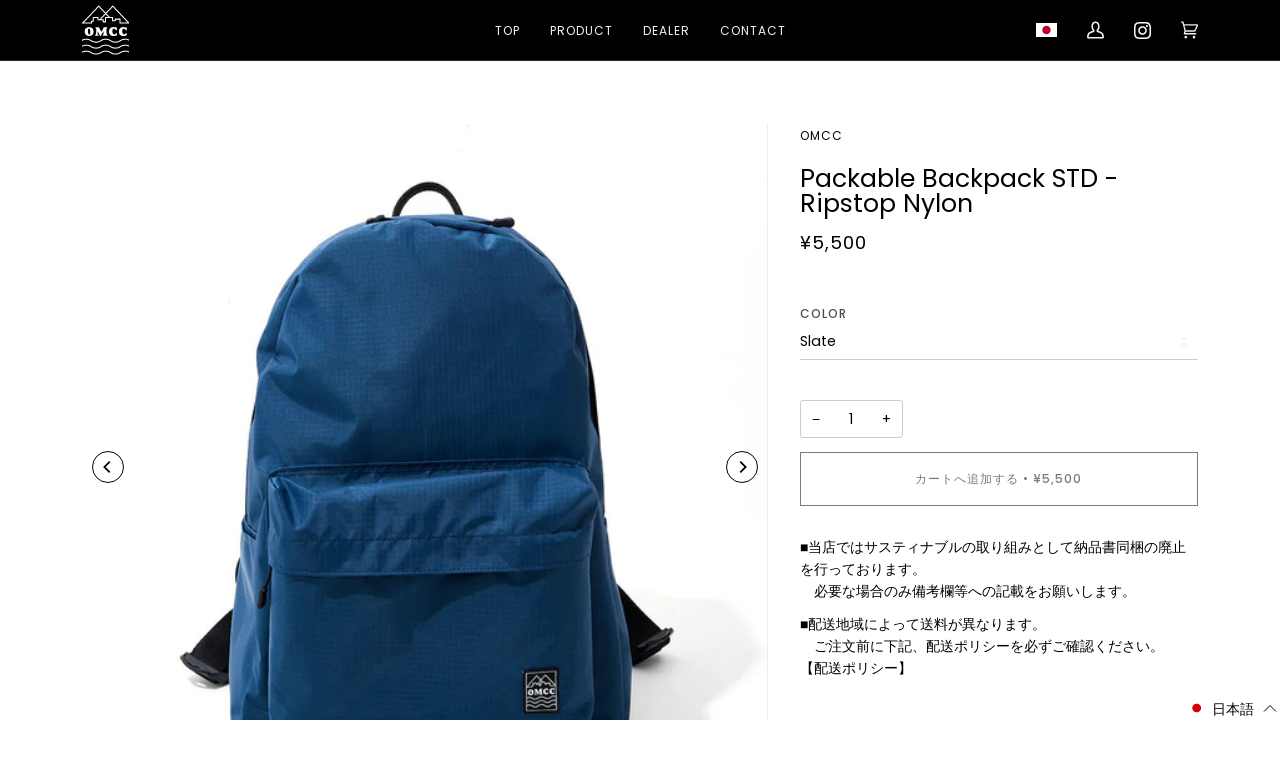

--- FILE ---
content_type: text/html; charset=utf-8
request_url: https://search-d.com/products/omc-pbp0001
body_size: 39495
content:
<!doctype html>
<html class="no-js" lang="ja"><head>
  <meta charset="utf-8">
  <meta http-equiv="X-UA-Compatible" content="IE=edge,chrome=1">
  <meta name="viewport" content="width=device-width,initial-scale=1">
  <meta name="theme-color" content="#f1f1f1">
  <meta name="facebook-domain-verification" content="h2b4vnuuhznkbw2aduhi39z9ov4kqr" /><link rel="canonical" href="https://search-d.com/products/omc-pbp0001"><!-- ======================= Pipeline Theme V6.1.3 ========================= -->

  <link rel="preconnect" href="https://cdn.shopify.com" crossorigin>
  <link rel="preconnect" href="https://fonts.shopify.com" crossorigin>
  <link rel="preconnect" href="https://monorail-edge.shopifysvc.com" crossorigin>


  <link rel="preload" href="//search-d.com/cdn/shop/t/8/assets/lazysizes.js?v=111431644619468174291680240366" as="script">
  <link rel="preload" href="//search-d.com/cdn/shop/t/8/assets/vendor.js?v=159073106423563084681680240366" as="script">
  <link rel="preload" href="//search-d.com/cdn/shop/t/8/assets/theme.dev.js?v=105935600027486242161680240366" as="script">
  <link rel="preload" href="//search-d.com/cdn/shop/t/8/assets/theme.css?v=151842951827324329991680240366" as="style">

  
<link rel="preload" as="image" 
      href="//search-d.com/cdn/shop/products/omc-pbp0001-5_small.jpg?v=1696576711" 
      srcset="//search-d.com/cdn/shop/products/omc-pbp0001-5_550x.jpg?v=1696576711 550w,"
      sizes="(min-width: 768px), 50vw, 
             100vw">
  




  
      <link rel="shortcut icon" href="//search-d.com/cdn/shop/t/8/assets/favicon_omcc.png?v=159106267971288207841680240366" type="image/png">
  

  

  <!-- Title and description ================================================ -->
  
  <title>
    

    Packable Backpack STD - Ripstop Nylon
&ndash; SEARCH DISTRIBUTION

  </title><meta name="description" content="BACK PACK STD（OMC-BP0001） と同じスペックのパッカブルモデル。これ一つあれば旅行時に大きなBACK PACKを持って行く必要がありません。小さくたため簡単に使用できるバッグは旅先で出かけるときに便利です。●撥水性に優れたリップストップナイロン素材。●小さくコンパクトに折りたたみ可能なパッカブルタイプ。●オリジナルジップトップとシリコン製引き手。【素材】ナイロン100%【サイズ】H44×W30×D12cm【容量】容量：39L【耐荷重】58.5kg/24h">
  <!-- /snippets/social-meta-tags.liquid --><meta property="og:site_name" content="SEARCH DISTRIBUTION">
<meta property="og:url" content="https://search-d.com/products/omc-pbp0001">
<meta property="og:title" content="Packable Backpack STD - Ripstop Nylon">
<meta property="og:type" content="product">
<meta property="og:description" content="BACK PACK STD（OMC-BP0001） と同じスペックのパッカブルモデル。これ一つあれば旅行時に大きなBACK PACKを持って行く必要がありません。小さくたため簡単に使用できるバッグは旅先で出かけるときに便利です。●撥水性に優れたリップストップナイロン素材。●小さくコンパクトに折りたたみ可能なパッカブルタイプ。●オリジナルジップトップとシリコン製引き手。【素材】ナイロン100%【サイズ】H44×W30×D12cm【容量】容量：39L【耐荷重】58.5kg/24h"><meta property="og:price:amount" content="5,500">
  <meta property="og:price:currency" content="JPY">
      <meta property="og:image" content="http://search-d.com/cdn/shop/products/omc-pbp0001-5.jpg?v=1696576711">
      <meta property="og:image:secure_url" content="https://search-d.com/cdn/shop/products/omc-pbp0001-5.jpg?v=1696576711">
      <meta property="og:image:height" content="1000">
      <meta property="og:image:width" content="1000">
      <meta property="og:image" content="http://search-d.com/cdn/shop/products/omc-pbp0001-1.jpg?v=1696576711">
      <meta property="og:image:secure_url" content="https://search-d.com/cdn/shop/products/omc-pbp0001-1.jpg?v=1696576711">
      <meta property="og:image:height" content="1000">
      <meta property="og:image:width" content="1000">
      <meta property="og:image" content="http://search-d.com/cdn/shop/products/omc-pbp0001-2.jpg?v=1696576711">
      <meta property="og:image:secure_url" content="https://search-d.com/cdn/shop/products/omc-pbp0001-2.jpg?v=1696576711">
      <meta property="og:image:height" content="1000">
      <meta property="og:image:width" content="1000">
<meta property="twitter:image" content="http://search-d.com/cdn/shop/products/omc-pbp0001-5_1200x1200.jpg?v=1696576711">

<meta name="twitter:site" content="@">
<meta name="twitter:card" content="summary_large_image">
<meta name="twitter:title" content="Packable Backpack STD - Ripstop Nylon">
<meta name="twitter:description" content="BACK PACK STD（OMC-BP0001） と同じスペックのパッカブルモデル。これ一つあれば旅行時に大きなBACK PACKを持って行く必要がありません。小さくたため簡単に使用できるバッグは旅先で出かけるときに便利です。●撥水性に優れたリップストップナイロン素材。●小さくコンパクトに折りたたみ可能なパッカブルタイプ。●オリジナルジップトップとシリコン製引き手。【素材】ナイロン100%【サイズ】H44×W30×D12cm【容量】容量：39L【耐荷重】58.5kg/24h">
<!-- CSS ================================================================== -->
  
  <link href="//search-d.com/cdn/shop/t/8/assets/font-settings.css?v=60966005937373089481766647607" rel="stylesheet" type="text/css" media="all" />

  
<style data-shopify>

:root {
/* ================ Product video ================ */

---color_video_bg: #f2f2f2;


/* ================ Color Variables ================ */

/* === Backgrounds ===*/
---color-bg: #ffffff;
---color-bg-accent: #f1f1f1;

/* === Text colors ===*/
---color-text-dark: #000000;
---color-text: #000000;
---color-text-light: #4d4d4d;

/* === Bright color ===*/
---color-primary: #7b7b7b;
---color-primary-hover: #614848;
---color-primary-fade: rgba(123, 123, 123, 0.05);
---color-primary-fade-hover: rgba(123, 123, 123, 0.1);---color-primary-opposite: #ffffff;

/* === Secondary/link Color ===*/
---color-secondary: #f1f1f1;
---color-secondary-hover: #d2c3c3;
---color-secondary-fade: rgba(241, 241, 241, 0.05);
---color-secondary-fade-hover: rgba(241, 241, 241, 0.1);---color-secondary-opposite: #000000;

/* === Shades of grey ===*/
---color-a5:  rgba(0, 0, 0, 0.05);
---color-a10: rgba(0, 0, 0, 0.1);
---color-a20: rgba(0, 0, 0, 0.2);
---color-a35: rgba(0, 0, 0, 0.35);
---color-a50: rgba(0, 0, 0, 0.5);
---color-a80: rgba(0, 0, 0, 0.8);
---color-a90: rgba(0, 0, 0, 0.9);
---color-a95: rgba(0, 0, 0, 0.95);


/* ================ Inverted Color Variables ================ */

---inverse-bg: #000000;
---inverse-bg-accent: #f1f1f1;

/* === Text colors ===*/
---inverse-text-dark: #404040;
---inverse-text: #000000;
---inverse-text-light: #000000;

/* === Bright color ===*/
---inverse-primary: #f1f1f1;
---inverse-primary-hover: #d2c3c3;
---inverse-primary-fade: rgba(241, 241, 241, 0.05);
---inverse-primary-fade-hover: rgba(241, 241, 241, 0.1);---inverse-primary-opposite: #000000;


/* === Second Color ===*/
---inverse-secondary: #000000;
---inverse-secondary-hover: #000000;
---inverse-secondary-fade: rgba(0, 0, 0, 0.05);
---inverse-secondary-fade-hover: rgba(0, 0, 0, 0.1);---inverse-secondary-opposite: #ffffff;


/* === Shades of grey ===*/
---inverse-a5:  rgba(0, 0, 0, 0.05);
---inverse-a10: rgba(0, 0, 0, 0.1);
---inverse-a20: rgba(0, 0, 0, 0.2);
---inverse-a35: rgba(0, 0, 0, 0.3);
---inverse-a80: rgba(0, 0, 0, 0.8);
---inverse-a90: rgba(0, 0, 0, 0.9);
---inverse-a95: rgba(0, 0, 0, 0.95);


/* === Account Bar ===*/
---color-announcement-bg: #6eff00;
---color-announcement-text: #000000;

/* === Nav and dropdown link background ===*/
---color-nav: #000000;
---color-nav-text: #f1f1f1;
---color-nav-border: #282828;
---color-nav-a10: rgba(241, 241, 241, 0.1);
---color-nav-a50: rgba(241, 241, 241, 0.5);

/* === Site Footer ===*/
---color-footer-bg: #000000;
---color-footer-text: #fdfdfd;
---color-footer-a5: rgba(253, 253, 253, 0.05);
---color-footer-a15: rgba(253, 253, 253, 0.15);
---color-footer-a90: rgba(253, 253, 253, 0.9);

/* === Products ===*/
---product-grid-aspect-ratio: 100%;

/* === Product badges ===*/
---color-badge: #ffffff;
---color-badge-text: #000000;

/* === disabled form colors ===*/
---color-disabled-bg: #e6e6e6;
---color-disabled-text: #a6a6a6;

---inverse-disabled-bg: #000000;
---inverse-disabled-text: #000000;

/* === Button Radius === */
---button-radius: 0px;


/* ================ Typography ================ */

---font-stack-body: Poppins, sans-serif;
---font-style-body: normal;
---font-weight-body: 400;
---font-weight-body-bold: 500;
---font-adjust-body: 1.0;

---font-stack-heading: Poppins, sans-serif;
---font-style-heading: normal;
---font-weight-heading: 400;
---font-weight-heading-bold: 500;
---font-adjust-heading: 0.8;

  ---font-heading-space: initial;
  ---font-heading-caps: initial;


---font-stack-accent: Poppins, sans-serif;
---font-style-accent: normal;
---font-weight-accent: 400;
---font-weight-accent-bold: 500;
---font-adjust-accent: 1.0;

---ico-select: url('//search-d.com/cdn/shop/t/8/assets/ico-select.svg?v=69169635216829283601680240366');

---url-zoom: url('//search-d.com/cdn/shop/t/8/assets/cursor-zoom.svg?v=62094751757162256821680240366');
---url-zoom-2x: url('//search-d.com/cdn/shop/t/8/assets/cursor-zoom-2x.svg?v=75342415213450007151680240366');



}

</style>

  <link href="//search-d.com/cdn/shop/t/8/assets/theme.css?v=151842951827324329991680240366" rel="stylesheet" type="text/css" media="all" />
  <link href="//search-d.com/cdn/shop/t/8/assets/custom.scss.css?v=113116287538264369181690170228" rel="stylesheet" type="text/css" media="all" />

  <script>
    document.documentElement.className = document.documentElement.className.replace('no-js', 'js');
    let root = '/';
    if (root[root.length - 1] !== '/') {
      root = `${root}/`;
    }
    var theme = {
      routes: {
        root_url: root,
        cart: '/cart',
        cart_add_url: '/cart/add',
        product_recommendations_url: '/recommendations/products'
      },
      assets: {
        photoswipe: '//search-d.com/cdn/shop/t/8/assets/photoswipe.js?v=92904272307011895101680240366',
        smoothscroll: '//search-d.com/cdn/shop/t/8/assets/smoothscroll.js?v=37906625415260927261680240366',
        swatches: '//search-d.com/cdn/shop/t/8/assets/swatches.json?v=93619043093241983191680240366',
        noImage: '//search-d.com/cdn/shopifycloud/storefront/assets/no-image-2048-a2addb12.gif',
        base: '//search-d.com/cdn/shop/t/8/assets/'
      },
      strings: {
        swatchesKey: "カラー",     
        addToCart: "カートへ追加する",
        estimateShipping: "送料を計算する",
        noShippingAvailable: "このエリアへの配送は承れません。",
        free: "無料",
        from: "From",
        preOrder: "先行予約",
        soldOut: "SOLDOUT",
        sale: "SALE",
        subscription: "サブスクリプション",
        unavailable: "使用不可",
        unitPrice: "単価",
        unitPriceSeparator: "per",        
        stockout: "在庫はすべてカートの中です",
        products: "アイテム",
        pages: "ページ",
        collections: "コレクション",
        resultsFor: "検索結果",
        noResultsFor: "検索結果はありません",
        articles: "ブログ一覧"
      },
      settings: {
        badge_sale_type: "dollar",
        search_products: true,
        search_collections: false,
        search_pages: false,
        search_articles: false,
        animate_hover: true,
        animate_scroll: true
      },
      info: {
        name: 'pipeline'
      },
      moneyFormat: "¥{{amount_no_decimals}}",
      version: '6.1.3'
    }
    let windowInnerHeight = window.innerHeight;
    document.documentElement.style.setProperty('--full-screen', `${windowInnerHeight}px`);
    document.documentElement.style.setProperty('--three-quarters', `${windowInnerHeight * 0.75}px`);
    document.documentElement.style.setProperty('--two-thirds', `${windowInnerHeight * 0.66}px`);
    document.documentElement.style.setProperty('--one-half', `${windowInnerHeight * 0.5}px`);
    document.documentElement.style.setProperty('--one-third', `${windowInnerHeight * 0.33}px`);
    document.documentElement.style.setProperty('--one-fifth', `${windowInnerHeight * 0.2}px`);

    window.lazySizesConfig = window.lazySizesConfig || {};
    window.lazySizesConfig.loadHidden = false;
  </script><!-- Theme Javascript ============================================================== -->
  <script src="//search-d.com/cdn/shop/t/8/assets/lazysizes.js?v=111431644619468174291680240366" async="async"></script>
  <script src="//search-d.com/cdn/shop/t/8/assets/vendor.js?v=159073106423563084681680240366" defer="defer"></script>
  <script src="//search-d.com/cdn/shop/t/8/assets/theme.dev.js?v=105935600027486242161680240366" defer="defer"></script>

  <script>
    (function () {
      function onPageShowEvents() {
        if ('requestIdleCallback' in window) {
          requestIdleCallback(initCartEvent)
        } else {
          initCartEvent()
        }
        function initCartEvent(){
          document.documentElement.dispatchEvent(new CustomEvent('theme:cart:init', {
            bubbles: true
          }));
        }
      };
      window.onpageshow = onPageShowEvents;
    })();
  </script>

  <script type="text/javascript">
    if (window.MSInputMethodContext && document.documentMode) {
      var scripts = document.getElementsByTagName('script')[0];
      var polyfill = document.createElement("script");
      polyfill.defer = true;
      polyfill.src = "//search-d.com/cdn/shop/t/8/assets/ie11.js?v=144489047535103983231680240366";

      scripts.parentNode.insertBefore(polyfill, scripts);
    }
  </script>

  <!-- Shopify app scripts =========================================================== -->
  <script>window.performance && window.performance.mark && window.performance.mark('shopify.content_for_header.start');</script><meta name="facebook-domain-verification" content="cgjafnk658q47636clq8ldocvh58wl">
<meta name="google-site-verification" content="6zGa4rwUyIsFBJClCynaU7yLfFyFhoIsT03AZNT37JI">
<meta name="google-site-verification" content="6zGa4rwUyIsFBJClCynaU7yLfFyFhoIsT03AZNT37JI">
<meta id="shopify-digital-wallet" name="shopify-digital-wallet" content="/64731545856/digital_wallets/dialog">
<meta name="shopify-checkout-api-token" content="3dc4e161436c06b48723444fface8c0f">
<link rel="alternate" hreflang="x-default" href="https://search-d.com/products/omc-pbp0001">
<link rel="alternate" hreflang="ja" href="https://search-d.com/products/omc-pbp0001">
<link rel="alternate" hreflang="en" href="https://search-d.com/en/products/omc-pbp0001">
<link rel="alternate" type="application/json+oembed" href="https://search-d.com/products/omc-pbp0001.oembed">
<script async="async" src="/checkouts/internal/preloads.js?locale=ja-JP"></script>
<link rel="preconnect" href="https://shop.app" crossorigin="anonymous">
<script async="async" src="https://shop.app/checkouts/internal/preloads.js?locale=ja-JP&shop_id=64731545856" crossorigin="anonymous"></script>
<script id="apple-pay-shop-capabilities" type="application/json">{"shopId":64731545856,"countryCode":"JP","currencyCode":"JPY","merchantCapabilities":["supports3DS"],"merchantId":"gid:\/\/shopify\/Shop\/64731545856","merchantName":"SEARCH DISTRIBUTION","requiredBillingContactFields":["postalAddress","email","phone"],"requiredShippingContactFields":["postalAddress","email","phone"],"shippingType":"shipping","supportedNetworks":["visa","masterCard","amex","jcb","discover"],"total":{"type":"pending","label":"SEARCH DISTRIBUTION","amount":"1.00"},"shopifyPaymentsEnabled":true,"supportsSubscriptions":true}</script>
<script id="shopify-features" type="application/json">{"accessToken":"3dc4e161436c06b48723444fface8c0f","betas":["rich-media-storefront-analytics"],"domain":"search-d.com","predictiveSearch":false,"shopId":64731545856,"locale":"ja"}</script>
<script>var Shopify = Shopify || {};
Shopify.shop = "search-distribution.myshopify.com";
Shopify.locale = "ja";
Shopify.currency = {"active":"JPY","rate":"1.0"};
Shopify.country = "JP";
Shopify.theme = {"name":"SEARCH DISTRIBUTION  v1.0","id":136826847488,"schema_name":"Pipeline","schema_version":"6.1.3","theme_store_id":null,"role":"main"};
Shopify.theme.handle = "null";
Shopify.theme.style = {"id":null,"handle":null};
Shopify.cdnHost = "search-d.com/cdn";
Shopify.routes = Shopify.routes || {};
Shopify.routes.root = "/";</script>
<script type="module">!function(o){(o.Shopify=o.Shopify||{}).modules=!0}(window);</script>
<script>!function(o){function n(){var o=[];function n(){o.push(Array.prototype.slice.apply(arguments))}return n.q=o,n}var t=o.Shopify=o.Shopify||{};t.loadFeatures=n(),t.autoloadFeatures=n()}(window);</script>
<script>
  window.ShopifyPay = window.ShopifyPay || {};
  window.ShopifyPay.apiHost = "shop.app\/pay";
  window.ShopifyPay.redirectState = null;
</script>
<script id="shop-js-analytics" type="application/json">{"pageType":"product"}</script>
<script defer="defer" async type="module" src="//search-d.com/cdn/shopifycloud/shop-js/modules/v2/client.init-shop-cart-sync_Cun6Ba8E.ja.esm.js"></script>
<script defer="defer" async type="module" src="//search-d.com/cdn/shopifycloud/shop-js/modules/v2/chunk.common_DGWubyOB.esm.js"></script>
<script type="module">
  await import("//search-d.com/cdn/shopifycloud/shop-js/modules/v2/client.init-shop-cart-sync_Cun6Ba8E.ja.esm.js");
await import("//search-d.com/cdn/shopifycloud/shop-js/modules/v2/chunk.common_DGWubyOB.esm.js");

  window.Shopify.SignInWithShop?.initShopCartSync?.({"fedCMEnabled":true,"windoidEnabled":true});

</script>
<script>
  window.Shopify = window.Shopify || {};
  if (!window.Shopify.featureAssets) window.Shopify.featureAssets = {};
  window.Shopify.featureAssets['shop-js'] = {"shop-cart-sync":["modules/v2/client.shop-cart-sync_kpadWrR6.ja.esm.js","modules/v2/chunk.common_DGWubyOB.esm.js"],"init-fed-cm":["modules/v2/client.init-fed-cm_deEwcgdG.ja.esm.js","modules/v2/chunk.common_DGWubyOB.esm.js"],"shop-button":["modules/v2/client.shop-button_Bgl7Akkx.ja.esm.js","modules/v2/chunk.common_DGWubyOB.esm.js"],"shop-cash-offers":["modules/v2/client.shop-cash-offers_CGfJizyJ.ja.esm.js","modules/v2/chunk.common_DGWubyOB.esm.js","modules/v2/chunk.modal_Ba7vk6QP.esm.js"],"init-windoid":["modules/v2/client.init-windoid_DLaIoEuB.ja.esm.js","modules/v2/chunk.common_DGWubyOB.esm.js"],"shop-toast-manager":["modules/v2/client.shop-toast-manager_BZdAlEPY.ja.esm.js","modules/v2/chunk.common_DGWubyOB.esm.js"],"init-shop-email-lookup-coordinator":["modules/v2/client.init-shop-email-lookup-coordinator_BxGPdBrh.ja.esm.js","modules/v2/chunk.common_DGWubyOB.esm.js"],"init-shop-cart-sync":["modules/v2/client.init-shop-cart-sync_Cun6Ba8E.ja.esm.js","modules/v2/chunk.common_DGWubyOB.esm.js"],"avatar":["modules/v2/client.avatar_BTnouDA3.ja.esm.js"],"pay-button":["modules/v2/client.pay-button_iRJggQYg.ja.esm.js","modules/v2/chunk.common_DGWubyOB.esm.js"],"init-customer-accounts":["modules/v2/client.init-customer-accounts_BbQrQ-BF.ja.esm.js","modules/v2/client.shop-login-button_CXxZBmJa.ja.esm.js","modules/v2/chunk.common_DGWubyOB.esm.js","modules/v2/chunk.modal_Ba7vk6QP.esm.js"],"init-shop-for-new-customer-accounts":["modules/v2/client.init-shop-for-new-customer-accounts_48e-446J.ja.esm.js","modules/v2/client.shop-login-button_CXxZBmJa.ja.esm.js","modules/v2/chunk.common_DGWubyOB.esm.js","modules/v2/chunk.modal_Ba7vk6QP.esm.js"],"shop-login-button":["modules/v2/client.shop-login-button_CXxZBmJa.ja.esm.js","modules/v2/chunk.common_DGWubyOB.esm.js","modules/v2/chunk.modal_Ba7vk6QP.esm.js"],"init-customer-accounts-sign-up":["modules/v2/client.init-customer-accounts-sign-up_Bb65hYMR.ja.esm.js","modules/v2/client.shop-login-button_CXxZBmJa.ja.esm.js","modules/v2/chunk.common_DGWubyOB.esm.js","modules/v2/chunk.modal_Ba7vk6QP.esm.js"],"shop-follow-button":["modules/v2/client.shop-follow-button_BO2OQvUT.ja.esm.js","modules/v2/chunk.common_DGWubyOB.esm.js","modules/v2/chunk.modal_Ba7vk6QP.esm.js"],"checkout-modal":["modules/v2/client.checkout-modal__QRFVvMA.ja.esm.js","modules/v2/chunk.common_DGWubyOB.esm.js","modules/v2/chunk.modal_Ba7vk6QP.esm.js"],"lead-capture":["modules/v2/client.lead-capture_Be4qr8sG.ja.esm.js","modules/v2/chunk.common_DGWubyOB.esm.js","modules/v2/chunk.modal_Ba7vk6QP.esm.js"],"shop-login":["modules/v2/client.shop-login_BCaq99Td.ja.esm.js","modules/v2/chunk.common_DGWubyOB.esm.js","modules/v2/chunk.modal_Ba7vk6QP.esm.js"],"payment-terms":["modules/v2/client.payment-terms_C-1Cu6jg.ja.esm.js","modules/v2/chunk.common_DGWubyOB.esm.js","modules/v2/chunk.modal_Ba7vk6QP.esm.js"]};
</script>
<script id="__st">var __st={"a":64731545856,"offset":32400,"reqid":"1568b46f-8e99-41c5-952c-24928fe218f6-1768705004","pageurl":"search-d.com\/products\/omc-pbp0001","u":"2f84bb9c1c79","p":"product","rtyp":"product","rid":7862574252288};</script>
<script>window.ShopifyPaypalV4VisibilityTracking = true;</script>
<script id="captcha-bootstrap">!function(){'use strict';const t='contact',e='account',n='new_comment',o=[[t,t],['blogs',n],['comments',n],[t,'customer']],c=[[e,'customer_login'],[e,'guest_login'],[e,'recover_customer_password'],[e,'create_customer']],r=t=>t.map((([t,e])=>`form[action*='/${t}']:not([data-nocaptcha='true']) input[name='form_type'][value='${e}']`)).join(','),a=t=>()=>t?[...document.querySelectorAll(t)].map((t=>t.form)):[];function s(){const t=[...o],e=r(t);return a(e)}const i='password',u='form_key',d=['recaptcha-v3-token','g-recaptcha-response','h-captcha-response',i],f=()=>{try{return window.sessionStorage}catch{return}},m='__shopify_v',_=t=>t.elements[u];function p(t,e,n=!1){try{const o=window.sessionStorage,c=JSON.parse(o.getItem(e)),{data:r}=function(t){const{data:e,action:n}=t;return t[m]||n?{data:e,action:n}:{data:t,action:n}}(c);for(const[e,n]of Object.entries(r))t.elements[e]&&(t.elements[e].value=n);n&&o.removeItem(e)}catch(o){console.error('form repopulation failed',{error:o})}}const l='form_type',E='cptcha';function T(t){t.dataset[E]=!0}const w=window,h=w.document,L='Shopify',v='ce_forms',y='captcha';let A=!1;((t,e)=>{const n=(g='f06e6c50-85a8-45c8-87d0-21a2b65856fe',I='https://cdn.shopify.com/shopifycloud/storefront-forms-hcaptcha/ce_storefront_forms_captcha_hcaptcha.v1.5.2.iife.js',D={infoText:'hCaptchaによる保護',privacyText:'プライバシー',termsText:'利用規約'},(t,e,n)=>{const o=w[L][v],c=o.bindForm;if(c)return c(t,g,e,D).then(n);var r;o.q.push([[t,g,e,D],n]),r=I,A||(h.body.append(Object.assign(h.createElement('script'),{id:'captcha-provider',async:!0,src:r})),A=!0)});var g,I,D;w[L]=w[L]||{},w[L][v]=w[L][v]||{},w[L][v].q=[],w[L][y]=w[L][y]||{},w[L][y].protect=function(t,e){n(t,void 0,e),T(t)},Object.freeze(w[L][y]),function(t,e,n,w,h,L){const[v,y,A,g]=function(t,e,n){const i=e?o:[],u=t?c:[],d=[...i,...u],f=r(d),m=r(i),_=r(d.filter((([t,e])=>n.includes(e))));return[a(f),a(m),a(_),s()]}(w,h,L),I=t=>{const e=t.target;return e instanceof HTMLFormElement?e:e&&e.form},D=t=>v().includes(t);t.addEventListener('submit',(t=>{const e=I(t);if(!e)return;const n=D(e)&&!e.dataset.hcaptchaBound&&!e.dataset.recaptchaBound,o=_(e),c=g().includes(e)&&(!o||!o.value);(n||c)&&t.preventDefault(),c&&!n&&(function(t){try{if(!f())return;!function(t){const e=f();if(!e)return;const n=_(t);if(!n)return;const o=n.value;o&&e.removeItem(o)}(t);const e=Array.from(Array(32),(()=>Math.random().toString(36)[2])).join('');!function(t,e){_(t)||t.append(Object.assign(document.createElement('input'),{type:'hidden',name:u})),t.elements[u].value=e}(t,e),function(t,e){const n=f();if(!n)return;const o=[...t.querySelectorAll(`input[type='${i}']`)].map((({name:t})=>t)),c=[...d,...o],r={};for(const[a,s]of new FormData(t).entries())c.includes(a)||(r[a]=s);n.setItem(e,JSON.stringify({[m]:1,action:t.action,data:r}))}(t,e)}catch(e){console.error('failed to persist form',e)}}(e),e.submit())}));const S=(t,e)=>{t&&!t.dataset[E]&&(n(t,e.some((e=>e===t))),T(t))};for(const o of['focusin','change'])t.addEventListener(o,(t=>{const e=I(t);D(e)&&S(e,y())}));const B=e.get('form_key'),M=e.get(l),P=B&&M;t.addEventListener('DOMContentLoaded',(()=>{const t=y();if(P)for(const e of t)e.elements[l].value===M&&p(e,B);[...new Set([...A(),...v().filter((t=>'true'===t.dataset.shopifyCaptcha))])].forEach((e=>S(e,t)))}))}(h,new URLSearchParams(w.location.search),n,t,e,['guest_login'])})(!0,!0)}();</script>
<script integrity="sha256-4kQ18oKyAcykRKYeNunJcIwy7WH5gtpwJnB7kiuLZ1E=" data-source-attribution="shopify.loadfeatures" defer="defer" src="//search-d.com/cdn/shopifycloud/storefront/assets/storefront/load_feature-a0a9edcb.js" crossorigin="anonymous"></script>
<script crossorigin="anonymous" defer="defer" src="//search-d.com/cdn/shopifycloud/storefront/assets/shopify_pay/storefront-65b4c6d7.js?v=20250812"></script>
<script data-source-attribution="shopify.dynamic_checkout.dynamic.init">var Shopify=Shopify||{};Shopify.PaymentButton=Shopify.PaymentButton||{isStorefrontPortableWallets:!0,init:function(){window.Shopify.PaymentButton.init=function(){};var t=document.createElement("script");t.src="https://search-d.com/cdn/shopifycloud/portable-wallets/latest/portable-wallets.ja.js",t.type="module",document.head.appendChild(t)}};
</script>
<script data-source-attribution="shopify.dynamic_checkout.buyer_consent">
  function portableWalletsHideBuyerConsent(e){var t=document.getElementById("shopify-buyer-consent"),n=document.getElementById("shopify-subscription-policy-button");t&&n&&(t.classList.add("hidden"),t.setAttribute("aria-hidden","true"),n.removeEventListener("click",e))}function portableWalletsShowBuyerConsent(e){var t=document.getElementById("shopify-buyer-consent"),n=document.getElementById("shopify-subscription-policy-button");t&&n&&(t.classList.remove("hidden"),t.removeAttribute("aria-hidden"),n.addEventListener("click",e))}window.Shopify?.PaymentButton&&(window.Shopify.PaymentButton.hideBuyerConsent=portableWalletsHideBuyerConsent,window.Shopify.PaymentButton.showBuyerConsent=portableWalletsShowBuyerConsent);
</script>
<script data-source-attribution="shopify.dynamic_checkout.cart.bootstrap">document.addEventListener("DOMContentLoaded",(function(){function t(){return document.querySelector("shopify-accelerated-checkout-cart, shopify-accelerated-checkout")}if(t())Shopify.PaymentButton.init();else{new MutationObserver((function(e,n){t()&&(Shopify.PaymentButton.init(),n.disconnect())})).observe(document.body,{childList:!0,subtree:!0})}}));
</script>
<link id="shopify-accelerated-checkout-styles" rel="stylesheet" media="screen" href="https://search-d.com/cdn/shopifycloud/portable-wallets/latest/accelerated-checkout-backwards-compat.css" crossorigin="anonymous">
<style id="shopify-accelerated-checkout-cart">
        #shopify-buyer-consent {
  margin-top: 1em;
  display: inline-block;
  width: 100%;
}

#shopify-buyer-consent.hidden {
  display: none;
}

#shopify-subscription-policy-button {
  background: none;
  border: none;
  padding: 0;
  text-decoration: underline;
  font-size: inherit;
  cursor: pointer;
}

#shopify-subscription-policy-button::before {
  box-shadow: none;
}

      </style>

<script>window.performance && window.performance.mark && window.performance.mark('shopify.content_for_header.end');</script>
<link href="https://monorail-edge.shopifysvc.com" rel="dns-prefetch">
<script>(function(){if ("sendBeacon" in navigator && "performance" in window) {try {var session_token_from_headers = performance.getEntriesByType('navigation')[0].serverTiming.find(x => x.name == '_s').description;} catch {var session_token_from_headers = undefined;}var session_cookie_matches = document.cookie.match(/_shopify_s=([^;]*)/);var session_token_from_cookie = session_cookie_matches && session_cookie_matches.length === 2 ? session_cookie_matches[1] : "";var session_token = session_token_from_headers || session_token_from_cookie || "";function handle_abandonment_event(e) {var entries = performance.getEntries().filter(function(entry) {return /monorail-edge.shopifysvc.com/.test(entry.name);});if (!window.abandonment_tracked && entries.length === 0) {window.abandonment_tracked = true;var currentMs = Date.now();var navigation_start = performance.timing.navigationStart;var payload = {shop_id: 64731545856,url: window.location.href,navigation_start,duration: currentMs - navigation_start,session_token,page_type: "product"};window.navigator.sendBeacon("https://monorail-edge.shopifysvc.com/v1/produce", JSON.stringify({schema_id: "online_store_buyer_site_abandonment/1.1",payload: payload,metadata: {event_created_at_ms: currentMs,event_sent_at_ms: currentMs}}));}}window.addEventListener('pagehide', handle_abandonment_event);}}());</script>
<script id="web-pixels-manager-setup">(function e(e,d,r,n,o){if(void 0===o&&(o={}),!Boolean(null===(a=null===(i=window.Shopify)||void 0===i?void 0:i.analytics)||void 0===a?void 0:a.replayQueue)){var i,a;window.Shopify=window.Shopify||{};var t=window.Shopify;t.analytics=t.analytics||{};var s=t.analytics;s.replayQueue=[],s.publish=function(e,d,r){return s.replayQueue.push([e,d,r]),!0};try{self.performance.mark("wpm:start")}catch(e){}var l=function(){var e={modern:/Edge?\/(1{2}[4-9]|1[2-9]\d|[2-9]\d{2}|\d{4,})\.\d+(\.\d+|)|Firefox\/(1{2}[4-9]|1[2-9]\d|[2-9]\d{2}|\d{4,})\.\d+(\.\d+|)|Chrom(ium|e)\/(9{2}|\d{3,})\.\d+(\.\d+|)|(Maci|X1{2}).+ Version\/(15\.\d+|(1[6-9]|[2-9]\d|\d{3,})\.\d+)([,.]\d+|)( \(\w+\)|)( Mobile\/\w+|) Safari\/|Chrome.+OPR\/(9{2}|\d{3,})\.\d+\.\d+|(CPU[ +]OS|iPhone[ +]OS|CPU[ +]iPhone|CPU IPhone OS|CPU iPad OS)[ +]+(15[._]\d+|(1[6-9]|[2-9]\d|\d{3,})[._]\d+)([._]\d+|)|Android:?[ /-](13[3-9]|1[4-9]\d|[2-9]\d{2}|\d{4,})(\.\d+|)(\.\d+|)|Android.+Firefox\/(13[5-9]|1[4-9]\d|[2-9]\d{2}|\d{4,})\.\d+(\.\d+|)|Android.+Chrom(ium|e)\/(13[3-9]|1[4-9]\d|[2-9]\d{2}|\d{4,})\.\d+(\.\d+|)|SamsungBrowser\/([2-9]\d|\d{3,})\.\d+/,legacy:/Edge?\/(1[6-9]|[2-9]\d|\d{3,})\.\d+(\.\d+|)|Firefox\/(5[4-9]|[6-9]\d|\d{3,})\.\d+(\.\d+|)|Chrom(ium|e)\/(5[1-9]|[6-9]\d|\d{3,})\.\d+(\.\d+|)([\d.]+$|.*Safari\/(?![\d.]+ Edge\/[\d.]+$))|(Maci|X1{2}).+ Version\/(10\.\d+|(1[1-9]|[2-9]\d|\d{3,})\.\d+)([,.]\d+|)( \(\w+\)|)( Mobile\/\w+|) Safari\/|Chrome.+OPR\/(3[89]|[4-9]\d|\d{3,})\.\d+\.\d+|(CPU[ +]OS|iPhone[ +]OS|CPU[ +]iPhone|CPU IPhone OS|CPU iPad OS)[ +]+(10[._]\d+|(1[1-9]|[2-9]\d|\d{3,})[._]\d+)([._]\d+|)|Android:?[ /-](13[3-9]|1[4-9]\d|[2-9]\d{2}|\d{4,})(\.\d+|)(\.\d+|)|Mobile Safari.+OPR\/([89]\d|\d{3,})\.\d+\.\d+|Android.+Firefox\/(13[5-9]|1[4-9]\d|[2-9]\d{2}|\d{4,})\.\d+(\.\d+|)|Android.+Chrom(ium|e)\/(13[3-9]|1[4-9]\d|[2-9]\d{2}|\d{4,})\.\d+(\.\d+|)|Android.+(UC? ?Browser|UCWEB|U3)[ /]?(15\.([5-9]|\d{2,})|(1[6-9]|[2-9]\d|\d{3,})\.\d+)\.\d+|SamsungBrowser\/(5\.\d+|([6-9]|\d{2,})\.\d+)|Android.+MQ{2}Browser\/(14(\.(9|\d{2,})|)|(1[5-9]|[2-9]\d|\d{3,})(\.\d+|))(\.\d+|)|K[Aa][Ii]OS\/(3\.\d+|([4-9]|\d{2,})\.\d+)(\.\d+|)/},d=e.modern,r=e.legacy,n=navigator.userAgent;return n.match(d)?"modern":n.match(r)?"legacy":"unknown"}(),u="modern"===l?"modern":"legacy",c=(null!=n?n:{modern:"",legacy:""})[u],f=function(e){return[e.baseUrl,"/wpm","/b",e.hashVersion,"modern"===e.buildTarget?"m":"l",".js"].join("")}({baseUrl:d,hashVersion:r,buildTarget:u}),m=function(e){var d=e.version,r=e.bundleTarget,n=e.surface,o=e.pageUrl,i=e.monorailEndpoint;return{emit:function(e){var a=e.status,t=e.errorMsg,s=(new Date).getTime(),l=JSON.stringify({metadata:{event_sent_at_ms:s},events:[{schema_id:"web_pixels_manager_load/3.1",payload:{version:d,bundle_target:r,page_url:o,status:a,surface:n,error_msg:t},metadata:{event_created_at_ms:s}}]});if(!i)return console&&console.warn&&console.warn("[Web Pixels Manager] No Monorail endpoint provided, skipping logging."),!1;try{return self.navigator.sendBeacon.bind(self.navigator)(i,l)}catch(e){}var u=new XMLHttpRequest;try{return u.open("POST",i,!0),u.setRequestHeader("Content-Type","text/plain"),u.send(l),!0}catch(e){return console&&console.warn&&console.warn("[Web Pixels Manager] Got an unhandled error while logging to Monorail."),!1}}}}({version:r,bundleTarget:l,surface:e.surface,pageUrl:self.location.href,monorailEndpoint:e.monorailEndpoint});try{o.browserTarget=l,function(e){var d=e.src,r=e.async,n=void 0===r||r,o=e.onload,i=e.onerror,a=e.sri,t=e.scriptDataAttributes,s=void 0===t?{}:t,l=document.createElement("script"),u=document.querySelector("head"),c=document.querySelector("body");if(l.async=n,l.src=d,a&&(l.integrity=a,l.crossOrigin="anonymous"),s)for(var f in s)if(Object.prototype.hasOwnProperty.call(s,f))try{l.dataset[f]=s[f]}catch(e){}if(o&&l.addEventListener("load",o),i&&l.addEventListener("error",i),u)u.appendChild(l);else{if(!c)throw new Error("Did not find a head or body element to append the script");c.appendChild(l)}}({src:f,async:!0,onload:function(){if(!function(){var e,d;return Boolean(null===(d=null===(e=window.Shopify)||void 0===e?void 0:e.analytics)||void 0===d?void 0:d.initialized)}()){var d=window.webPixelsManager.init(e)||void 0;if(d){var r=window.Shopify.analytics;r.replayQueue.forEach((function(e){var r=e[0],n=e[1],o=e[2];d.publishCustomEvent(r,n,o)})),r.replayQueue=[],r.publish=d.publishCustomEvent,r.visitor=d.visitor,r.initialized=!0}}},onerror:function(){return m.emit({status:"failed",errorMsg:"".concat(f," has failed to load")})},sri:function(e){var d=/^sha384-[A-Za-z0-9+/=]+$/;return"string"==typeof e&&d.test(e)}(c)?c:"",scriptDataAttributes:o}),m.emit({status:"loading"})}catch(e){m.emit({status:"failed",errorMsg:(null==e?void 0:e.message)||"Unknown error"})}}})({shopId: 64731545856,storefrontBaseUrl: "https://search-d.com",extensionsBaseUrl: "https://extensions.shopifycdn.com/cdn/shopifycloud/web-pixels-manager",monorailEndpoint: "https://monorail-edge.shopifysvc.com/unstable/produce_batch",surface: "storefront-renderer",enabledBetaFlags: ["2dca8a86"],webPixelsConfigList: [{"id":"542245120","configuration":"{\"config\":\"{\\\"pixel_id\\\":\\\"GT-NGSCL9L\\\",\\\"target_country\\\":\\\"JP\\\",\\\"gtag_events\\\":[{\\\"type\\\":\\\"purchase\\\",\\\"action_label\\\":\\\"MC-ZJE7L91BW1\\\"},{\\\"type\\\":\\\"page_view\\\",\\\"action_label\\\":\\\"MC-ZJE7L91BW1\\\"},{\\\"type\\\":\\\"view_item\\\",\\\"action_label\\\":\\\"MC-ZJE7L91BW1\\\"}],\\\"enable_monitoring_mode\\\":false}\"}","eventPayloadVersion":"v1","runtimeContext":"OPEN","scriptVersion":"b2a88bafab3e21179ed38636efcd8a93","type":"APP","apiClientId":1780363,"privacyPurposes":[],"dataSharingAdjustments":{"protectedCustomerApprovalScopes":["read_customer_address","read_customer_email","read_customer_name","read_customer_personal_data","read_customer_phone"]}},{"id":"251625728","configuration":"{\"pixel_id\":\"479311400731503\",\"pixel_type\":\"facebook_pixel\",\"metaapp_system_user_token\":\"-\"}","eventPayloadVersion":"v1","runtimeContext":"OPEN","scriptVersion":"ca16bc87fe92b6042fbaa3acc2fbdaa6","type":"APP","apiClientId":2329312,"privacyPurposes":["ANALYTICS","MARKETING","SALE_OF_DATA"],"dataSharingAdjustments":{"protectedCustomerApprovalScopes":["read_customer_address","read_customer_email","read_customer_name","read_customer_personal_data","read_customer_phone"]}},{"id":"shopify-app-pixel","configuration":"{}","eventPayloadVersion":"v1","runtimeContext":"STRICT","scriptVersion":"0450","apiClientId":"shopify-pixel","type":"APP","privacyPurposes":["ANALYTICS","MARKETING"]},{"id":"shopify-custom-pixel","eventPayloadVersion":"v1","runtimeContext":"LAX","scriptVersion":"0450","apiClientId":"shopify-pixel","type":"CUSTOM","privacyPurposes":["ANALYTICS","MARKETING"]}],isMerchantRequest: false,initData: {"shop":{"name":"SEARCH DISTRIBUTION","paymentSettings":{"currencyCode":"JPY"},"myshopifyDomain":"search-distribution.myshopify.com","countryCode":"JP","storefrontUrl":"https:\/\/search-d.com"},"customer":null,"cart":null,"checkout":null,"productVariants":[{"price":{"amount":5500.0,"currencyCode":"JPY"},"product":{"title":"Packable Backpack STD - Ripstop Nylon","vendor":"OMCC","id":"7862574252288","untranslatedTitle":"Packable Backpack STD - Ripstop Nylon","url":"\/products\/omc-pbp0001","type":"OMCC"},"id":"43040361349376","image":{"src":"\/\/search-d.com\/cdn\/shop\/products\/omc-pbp0001-1.jpg?v=1696576711"},"sku":"OMC-PBP000199999100054","title":"Black","untranslatedTitle":"Black"},{"price":{"amount":5500.0,"currencyCode":"JPY"},"product":{"title":"Packable Backpack STD - Ripstop Nylon","vendor":"OMCC","id":"7862574252288","untranslatedTitle":"Packable Backpack STD - Ripstop Nylon","url":"\/products\/omc-pbp0001","type":"OMCC"},"id":"43040361382144","image":{"src":"\/\/search-d.com\/cdn\/shop\/products\/omc-pbp0001-2.jpg?v=1696576711"},"sku":"OMC-PBP000199999100184","title":"Slate","untranslatedTitle":"Slate"},{"price":{"amount":5500.0,"currencyCode":"JPY"},"product":{"title":"Packable Backpack STD - Ripstop Nylon","vendor":"OMCC","id":"7862574252288","untranslatedTitle":"Packable Backpack STD - Ripstop Nylon","url":"\/products\/omc-pbp0001","type":"OMCC"},"id":"43040361414912","image":{"src":"\/\/search-d.com\/cdn\/shop\/products\/omc-pbp0001-3.jpg?v=1696576711"},"sku":"OMC-PBP000199999100115","title":"Olive","untranslatedTitle":"Olive"},{"price":{"amount":5500.0,"currencyCode":"JPY"},"product":{"title":"Packable Backpack STD - Ripstop Nylon","vendor":"OMCC","id":"7862574252288","untranslatedTitle":"Packable Backpack STD - Ripstop Nylon","url":"\/products\/omc-pbp0001","type":"OMCC"},"id":"43040361447680","image":{"src":"\/\/search-d.com\/cdn\/shop\/products\/omc-pbp0001-4.jpg?v=1696576711"},"sku":"OMC-PBP000199999100105","title":"Khaki","untranslatedTitle":"Khaki"},{"price":{"amount":5500.0,"currencyCode":"JPY"},"product":{"title":"Packable Backpack STD - Ripstop Nylon","vendor":"OMCC","id":"7862574252288","untranslatedTitle":"Packable Backpack STD - Ripstop Nylon","url":"\/products\/omc-pbp0001","type":"OMCC"},"id":"43040361480448","image":{"src":"\/\/search-d.com\/cdn\/shop\/products\/omc-pbp0001-5.jpg?v=1696576711"},"sku":"OMC-PBP000199999100620","title":"Light Grey","untranslatedTitle":"Light Grey"},{"price":{"amount":5500.0,"currencyCode":"JPY"},"product":{"title":"Packable Backpack STD - Ripstop Nylon","vendor":"OMCC","id":"7862574252288","untranslatedTitle":"Packable Backpack STD - Ripstop Nylon","url":"\/products\/omc-pbp0001","type":"OMCC"},"id":"43040361513216","image":{"src":"\/\/search-d.com\/cdn\/shop\/products\/omc-pbp0001-6.jpg?v=1696576711"},"sku":"OMC-PBP000199999101300","title":"Omcc-Camo","untranslatedTitle":"Omcc-Camo"}],"purchasingCompany":null},},"https://search-d.com/cdn","fcfee988w5aeb613cpc8e4bc33m6693e112",{"modern":"","legacy":""},{"shopId":"64731545856","storefrontBaseUrl":"https:\/\/search-d.com","extensionBaseUrl":"https:\/\/extensions.shopifycdn.com\/cdn\/shopifycloud\/web-pixels-manager","surface":"storefront-renderer","enabledBetaFlags":"[\"2dca8a86\"]","isMerchantRequest":"false","hashVersion":"fcfee988w5aeb613cpc8e4bc33m6693e112","publish":"custom","events":"[[\"page_viewed\",{}],[\"product_viewed\",{\"productVariant\":{\"price\":{\"amount\":5500.0,\"currencyCode\":\"JPY\"},\"product\":{\"title\":\"Packable Backpack STD - Ripstop Nylon\",\"vendor\":\"OMCC\",\"id\":\"7862574252288\",\"untranslatedTitle\":\"Packable Backpack STD - Ripstop Nylon\",\"url\":\"\/products\/omc-pbp0001\",\"type\":\"OMCC\"},\"id\":\"43040361382144\",\"image\":{\"src\":\"\/\/search-d.com\/cdn\/shop\/products\/omc-pbp0001-2.jpg?v=1696576711\"},\"sku\":\"OMC-PBP000199999100184\",\"title\":\"Slate\",\"untranslatedTitle\":\"Slate\"}}]]"});</script><script>
  window.ShopifyAnalytics = window.ShopifyAnalytics || {};
  window.ShopifyAnalytics.meta = window.ShopifyAnalytics.meta || {};
  window.ShopifyAnalytics.meta.currency = 'JPY';
  var meta = {"product":{"id":7862574252288,"gid":"gid:\/\/shopify\/Product\/7862574252288","vendor":"OMCC","type":"OMCC","handle":"omc-pbp0001","variants":[{"id":43040361349376,"price":550000,"name":"Packable Backpack STD - Ripstop Nylon - Black","public_title":"Black","sku":"OMC-PBP000199999100054"},{"id":43040361382144,"price":550000,"name":"Packable Backpack STD - Ripstop Nylon - Slate","public_title":"Slate","sku":"OMC-PBP000199999100184"},{"id":43040361414912,"price":550000,"name":"Packable Backpack STD - Ripstop Nylon - Olive","public_title":"Olive","sku":"OMC-PBP000199999100115"},{"id":43040361447680,"price":550000,"name":"Packable Backpack STD - Ripstop Nylon - Khaki","public_title":"Khaki","sku":"OMC-PBP000199999100105"},{"id":43040361480448,"price":550000,"name":"Packable Backpack STD - Ripstop Nylon - Light Grey","public_title":"Light Grey","sku":"OMC-PBP000199999100620"},{"id":43040361513216,"price":550000,"name":"Packable Backpack STD - Ripstop Nylon - Omcc-Camo","public_title":"Omcc-Camo","sku":"OMC-PBP000199999101300"}],"remote":false},"page":{"pageType":"product","resourceType":"product","resourceId":7862574252288,"requestId":"1568b46f-8e99-41c5-952c-24928fe218f6-1768705004"}};
  for (var attr in meta) {
    window.ShopifyAnalytics.meta[attr] = meta[attr];
  }
</script>
<script class="analytics">
  (function () {
    var customDocumentWrite = function(content) {
      var jquery = null;

      if (window.jQuery) {
        jquery = window.jQuery;
      } else if (window.Checkout && window.Checkout.$) {
        jquery = window.Checkout.$;
      }

      if (jquery) {
        jquery('body').append(content);
      }
    };

    var hasLoggedConversion = function(token) {
      if (token) {
        return document.cookie.indexOf('loggedConversion=' + token) !== -1;
      }
      return false;
    }

    var setCookieIfConversion = function(token) {
      if (token) {
        var twoMonthsFromNow = new Date(Date.now());
        twoMonthsFromNow.setMonth(twoMonthsFromNow.getMonth() + 2);

        document.cookie = 'loggedConversion=' + token + '; expires=' + twoMonthsFromNow;
      }
    }

    var trekkie = window.ShopifyAnalytics.lib = window.trekkie = window.trekkie || [];
    if (trekkie.integrations) {
      return;
    }
    trekkie.methods = [
      'identify',
      'page',
      'ready',
      'track',
      'trackForm',
      'trackLink'
    ];
    trekkie.factory = function(method) {
      return function() {
        var args = Array.prototype.slice.call(arguments);
        args.unshift(method);
        trekkie.push(args);
        return trekkie;
      };
    };
    for (var i = 0; i < trekkie.methods.length; i++) {
      var key = trekkie.methods[i];
      trekkie[key] = trekkie.factory(key);
    }
    trekkie.load = function(config) {
      trekkie.config = config || {};
      trekkie.config.initialDocumentCookie = document.cookie;
      var first = document.getElementsByTagName('script')[0];
      var script = document.createElement('script');
      script.type = 'text/javascript';
      script.onerror = function(e) {
        var scriptFallback = document.createElement('script');
        scriptFallback.type = 'text/javascript';
        scriptFallback.onerror = function(error) {
                var Monorail = {
      produce: function produce(monorailDomain, schemaId, payload) {
        var currentMs = new Date().getTime();
        var event = {
          schema_id: schemaId,
          payload: payload,
          metadata: {
            event_created_at_ms: currentMs,
            event_sent_at_ms: currentMs
          }
        };
        return Monorail.sendRequest("https://" + monorailDomain + "/v1/produce", JSON.stringify(event));
      },
      sendRequest: function sendRequest(endpointUrl, payload) {
        // Try the sendBeacon API
        if (window && window.navigator && typeof window.navigator.sendBeacon === 'function' && typeof window.Blob === 'function' && !Monorail.isIos12()) {
          var blobData = new window.Blob([payload], {
            type: 'text/plain'
          });

          if (window.navigator.sendBeacon(endpointUrl, blobData)) {
            return true;
          } // sendBeacon was not successful

        } // XHR beacon

        var xhr = new XMLHttpRequest();

        try {
          xhr.open('POST', endpointUrl);
          xhr.setRequestHeader('Content-Type', 'text/plain');
          xhr.send(payload);
        } catch (e) {
          console.log(e);
        }

        return false;
      },
      isIos12: function isIos12() {
        return window.navigator.userAgent.lastIndexOf('iPhone; CPU iPhone OS 12_') !== -1 || window.navigator.userAgent.lastIndexOf('iPad; CPU OS 12_') !== -1;
      }
    };
    Monorail.produce('monorail-edge.shopifysvc.com',
      'trekkie_storefront_load_errors/1.1',
      {shop_id: 64731545856,
      theme_id: 136826847488,
      app_name: "storefront",
      context_url: window.location.href,
      source_url: "//search-d.com/cdn/s/trekkie.storefront.cd680fe47e6c39ca5d5df5f0a32d569bc48c0f27.min.js"});

        };
        scriptFallback.async = true;
        scriptFallback.src = '//search-d.com/cdn/s/trekkie.storefront.cd680fe47e6c39ca5d5df5f0a32d569bc48c0f27.min.js';
        first.parentNode.insertBefore(scriptFallback, first);
      };
      script.async = true;
      script.src = '//search-d.com/cdn/s/trekkie.storefront.cd680fe47e6c39ca5d5df5f0a32d569bc48c0f27.min.js';
      first.parentNode.insertBefore(script, first);
    };
    trekkie.load(
      {"Trekkie":{"appName":"storefront","development":false,"defaultAttributes":{"shopId":64731545856,"isMerchantRequest":null,"themeId":136826847488,"themeCityHash":"10050889336125837112","contentLanguage":"ja","currency":"JPY","eventMetadataId":"bc5c5a96-cac2-44de-a66c-7739d6d68395"},"isServerSideCookieWritingEnabled":true,"monorailRegion":"shop_domain","enabledBetaFlags":["65f19447"]},"Session Attribution":{},"S2S":{"facebookCapiEnabled":true,"source":"trekkie-storefront-renderer","apiClientId":580111}}
    );

    var loaded = false;
    trekkie.ready(function() {
      if (loaded) return;
      loaded = true;

      window.ShopifyAnalytics.lib = window.trekkie;

      var originalDocumentWrite = document.write;
      document.write = customDocumentWrite;
      try { window.ShopifyAnalytics.merchantGoogleAnalytics.call(this); } catch(error) {};
      document.write = originalDocumentWrite;

      window.ShopifyAnalytics.lib.page(null,{"pageType":"product","resourceType":"product","resourceId":7862574252288,"requestId":"1568b46f-8e99-41c5-952c-24928fe218f6-1768705004","shopifyEmitted":true});

      var match = window.location.pathname.match(/checkouts\/(.+)\/(thank_you|post_purchase)/)
      var token = match? match[1]: undefined;
      if (!hasLoggedConversion(token)) {
        setCookieIfConversion(token);
        window.ShopifyAnalytics.lib.track("Viewed Product",{"currency":"JPY","variantId":43040361349376,"productId":7862574252288,"productGid":"gid:\/\/shopify\/Product\/7862574252288","name":"Packable Backpack STD - Ripstop Nylon - Black","price":"5500","sku":"OMC-PBP000199999100054","brand":"OMCC","variant":"Black","category":"OMCC","nonInteraction":true,"remote":false},undefined,undefined,{"shopifyEmitted":true});
      window.ShopifyAnalytics.lib.track("monorail:\/\/trekkie_storefront_viewed_product\/1.1",{"currency":"JPY","variantId":43040361349376,"productId":7862574252288,"productGid":"gid:\/\/shopify\/Product\/7862574252288","name":"Packable Backpack STD - Ripstop Nylon - Black","price":"5500","sku":"OMC-PBP000199999100054","brand":"OMCC","variant":"Black","category":"OMCC","nonInteraction":true,"remote":false,"referer":"https:\/\/search-d.com\/products\/omc-pbp0001"});
      }
    });


        var eventsListenerScript = document.createElement('script');
        eventsListenerScript.async = true;
        eventsListenerScript.src = "//search-d.com/cdn/shopifycloud/storefront/assets/shop_events_listener-3da45d37.js";
        document.getElementsByTagName('head')[0].appendChild(eventsListenerScript);

})();</script>
<script
  defer
  src="https://search-d.com/cdn/shopifycloud/perf-kit/shopify-perf-kit-3.0.4.min.js"
  data-application="storefront-renderer"
  data-shop-id="64731545856"
  data-render-region="gcp-us-central1"
  data-page-type="product"
  data-theme-instance-id="136826847488"
  data-theme-name="Pipeline"
  data-theme-version="6.1.3"
  data-monorail-region="shop_domain"
  data-resource-timing-sampling-rate="10"
  data-shs="true"
  data-shs-beacon="true"
  data-shs-export-with-fetch="true"
  data-shs-logs-sample-rate="1"
  data-shs-beacon-endpoint="https://search-d.com/api/collect"
></script>
</head>

<body id="packable-backpack-std-ripstop-nylon" class="template-product ">

  <a class="in-page-link visually-hidden skip-link" href="#MainContent">スキップ</a>

  <div id="shopify-section-announcement" class="shopify-section">
</div>


  
  
    <div id="shopify-section-header-omcc" class="shopify-section"><style> 
  :root { 
    ---color-nav-text-transparent: #ffffff; 
    --menu-height: calc(80px);
  } 
</style>













<div class="header__wrapper"
  data-header-wrapper
  style="--bar-opacity: 0; --bar-width: 0; --bar-left: 0;"
  data-header-transparent="false"
  data-underline-current="false"
  data-header-sticky="static"
  data-header-style="split"
  data-section-id="header-omcc"
  data-section-type="header">

  <header class="theme__header" role="banner" data-header-height>
    <div class="wrapper">
      <div class="header__mobile">
        
    <div class="header__mobile__left">
      <button class="header__mobile__button"      
        data-drawer-toggle="hamburger"
        aria-label="メニューを開く" 
        aria-haspopup="true" 
        aria-expanded="false" 
        aria-controls="header-menu">
        <svg aria-hidden="true" focusable="false" role="presentation" class="icon icon-nav" viewBox="0 0 25 25"><path d="M0 4.062h25v2H0zm0 7h25v2H0zm0 7h25v2H0z"/></svg>
      </button>
      
<form method="post" action="/localization" id="localization-form-header" accept-charset="UTF-8" class="header__localization" enctype="multipart/form-data"><input type="hidden" name="form_type" value="localization" /><input type="hidden" name="utf8" value="✓" /><input type="hidden" name="_method" value="put" /><input type="hidden" name="return_to" value="/products/omc-pbp0001" /><div class="popout--navbar">
  <h2 class="visually-hidden" id="lang-heading-localization-form-header">
    言語
  </h2>

  <div class="popout" data-popout>
    <button type="button" class="popout__toggle" aria-expanded="false" aria-controls="lang-list-localization-form-header" aria-describedby="lang-heading-localization-form-header" data-value="ja" data-popout-toggle>
      日本語
      
      <span style="background-image:url(//search-d.com/cdn/shop/t/8/assets/ico-localization-ja.svg?v=24894394793373157101680240366);"></span>
      
    </button>

    <ul id="lang-list-localization-form-header" class="popout-list" data-popout-list>
      
        <li class="popout-list__item popout-list__item--current">
          <a class="popout-list__option" href="#" lang="" aria-current="true" data-value="ja" data-popout-option>
            日本語
            
            <span style="background-image:url(//search-d.com/cdn/shop/t/8/assets/ico-localization-ja.svg?v=24894394793373157101680240366);"></span>
          </a>
        </li>
        <li class="popout-list__item ">
          <a class="popout-list__option" href="#" lang=""  data-value="en" data-popout-option>
            English
            
            <span style="background-image:url(//search-d.com/cdn/shop/t/8/assets/ico-localization-en.svg?v=179004343182166873211680240366);"></span>
          </a>
        </li></ul>

    <input type="hidden" name="language_code" id="LocaleSelector-localization-form-header" value="ja" data-popout-input/>
  </div>
</div>
</form>
    </div>
    
  <div class="header__logo" style="padding: 5px 0;">
    <a class="header__logo__link"  href="/pages/omcc">
        <img src="//search-d.com/cdn/shop/t/8/assets/omcc_logo.svg?v=86931219485575291721680240366" alt="OMCC" style="display: block; height: 50px; width: auto;">
    </a>
  </div>

    <div class="header__mobile__right">
      
      <a class="header__mobile__button" href="https://www.instagram.com/omcc_products" target="_blank">
        <img src="//search-d.com/cdn/shop/t/8/assets/icon_instagram.svg?v=179691165004913294151680240366" style="width: 20px; height: 20px;">
      </a>
      <a class="header__mobile__button"
       data-drawer-toggle="drawer-cart"
        href="/cart">
        <svg aria-hidden="true" focusable="false" role="presentation" class="icon icon-cart" viewBox="0 0 25 25"><path d="M5.058 23a2 2 0 104.001-.001A2 2 0 005.058 23zm12.079 0c0 1.104.896 2 2 2s1.942-.896 1.942-2-.838-2-1.942-2-2 .896-2 2zM0 1a1 1 0 001 1h1.078l.894 3.341L5.058 13c0 .072.034.134.042.204l-1.018 4.58A.997.997 0 005.058 19h16.71a1 1 0 000-2H6.306l.458-2.061c.1.017.19.061.294.061h12.31c1.104 0 1.712-.218 2.244-1.5l3.248-6.964C25.423 4.75 24.186 4 23.079 4H5.058c-.157 0-.292.054-.438.088L3.844.772A1 1 0 002.87 0H1a1 1 0 00-1 1zm5.098 5H22.93l-3.192 6.798c-.038.086-.07.147-.094.19-.067.006-.113.012-.277.012H7.058v-.198l-.038-.195L5.098 6z"/></svg>
        <span class="visually-hidden">カート</span>
        
  <span class="header__cart__status">
    <span data-header-cart-price="0">
      ¥0
    </span>
    <span data-header-cart-count="0">
      (0)
    </span>
    
<span data-header-cart-full="false"></span>
  </span>

      </a>
    </div>

      </div>
      <div data-header-desktop class="header__desktop header__desktop--split">

            <div  data-takes-space class="header__desktop__bar__l">
  <div class="header__logo" style="padding: 5px 0;">
    <a class="header__logo__link"  href="/pages/omcc">
        <img src="//search-d.com/cdn/shop/t/8/assets/omcc_logo.svg?v=86931219485575291721680240366" alt="OMCC" style="display: block; height: 50px; width: auto;">
    </a>
  </div>
</div>
            <div  data-takes-space class="header__desktop__bar__c">
  <nav class="header__menu">
    <div class="header__menu__inner" data-text-items-wrapper>
      
        

<div class="menu__item  child"
  data-main-menu-text-item
  >
  <a href="/pages/omcc" data-top-link class="navlink navlink--toplevel">
    <span class="navtext">TOP</span>
  </a>
  
</div>

      
        

<div class="menu__item  parent"
  data-main-menu-text-item
   
    aria-haspopup="true" 
    aria-expanded="false"
    data-hover-disclosure-toggle="dropdown-6c16885f234c37d1605ec4ced3add495"
    aria-controls="dropdown-6c16885f234c37d1605ec4ced3add495"
  >
  <a href="/collections/omcc" data-top-link class="navlink navlink--toplevel">
    <span class="navtext">PRODUCT</span>
  </a>
  
    <div class="header__dropdown"
      data-hover-disclosure
      id="dropdown-6c16885f234c37d1605ec4ced3add495">
      <div class="header__dropdown__wrapper">
        <div class="header__dropdown__inner">
            
              <a href="/collections/omcc-eco-fashion" data-stagger class="navlink navlink--child">
                <span class="navtext">ECO + FASHION</span>
              </a>
            
              <a href="/collections/omcc-lifestyle" data-stagger class="navlink navlink--child">
                <span class="navtext">LIFESTYLE</span>
              </a>
            
              <a href="/collections/omcc-packable" data-stagger class="navlink navlink--child">
                <span class="navtext">PACKABLE</span>
              </a>
            
              <a href="/collections/omcc-travel" data-stagger class="navlink navlink--child">
                <span class="navtext">TRAVEL</span>
              </a>
            
              <a href="/collections/omcc-outdoor" data-stagger class="navlink navlink--child">
                <span class="navtext">OUTDOOR</span>
              </a>
             </div>
      </div>
    </div>
  
</div>

      
        

<div class="menu__item  child"
  data-main-menu-text-item
  >
  <a href="/pages/omcc-dealer" data-top-link class="navlink navlink--toplevel">
    <span class="navtext">DEALER</span>
  </a>
  
</div>

      
        

<div class="menu__item  child"
  data-main-menu-text-item
  >
  <a href="/pages/omcc-contact" data-top-link class="navlink navlink--toplevel">
    <span class="navtext">CONTACT</span>
  </a>
  
</div>

      
      <div class="hover__bar"></div>
      <div class="hover__bg"></div>
    </div>
  </nav>
</div>
            <div  data-takes-space class="header__desktop__bar__r">
<form method="post" action="/localization" id="localization-form-header" accept-charset="UTF-8" class="header__localization" enctype="multipart/form-data"><input type="hidden" name="form_type" value="localization" /><input type="hidden" name="utf8" value="✓" /><input type="hidden" name="_method" value="put" /><input type="hidden" name="return_to" value="/products/omc-pbp0001" /><div class="popout--navbar">
  <h2 class="visually-hidden" id="lang-heading-localization-form-header">
    言語
  </h2>

  <div class="popout" data-popout>
    <button type="button" class="popout__toggle" aria-expanded="false" aria-controls="lang-list-localization-form-header" aria-describedby="lang-heading-localization-form-header" data-value="ja" data-popout-toggle>
      日本語
      
      <span style="background-image:url(//search-d.com/cdn/shop/t/8/assets/ico-localization-ja.svg?v=24894394793373157101680240366);"></span>
      
    </button>

    <ul id="lang-list-localization-form-header" class="popout-list" data-popout-list>
      
        <li class="popout-list__item popout-list__item--current">
          <a class="popout-list__option" href="#" lang="" aria-current="true" data-value="ja" data-popout-option>
            日本語
            
            <span style="background-image:url(//search-d.com/cdn/shop/t/8/assets/ico-localization-ja.svg?v=24894394793373157101680240366);"></span>
          </a>
        </li>
        <li class="popout-list__item ">
          <a class="popout-list__option" href="#" lang=""  data-value="en" data-popout-option>
            English
            
            <span style="background-image:url(//search-d.com/cdn/shop/t/8/assets/ico-localization-en.svg?v=179004343182166873211680240366);"></span>
          </a>
        </li></ul>

    <input type="hidden" name="language_code" id="LocaleSelector-localization-form-header" value="ja" data-popout-input/>
  </div>
</div>
</form>
<div class="header__desktop__buttons" data-text-items-wrapper><div class="header__desktop__button " data-main-menu-text-item>
        <a href="/account" class="navlink">
          <svg aria-hidden="true" focusable="false" role="presentation" class="icon icon-account" viewBox="0 0 16 16"><path d="M10.713 8.771c.31.112.53.191.743.27.555.204.985.372 1.367.539 1.229.535 1.993 1.055 2.418 1.885.464.937.722 1.958.758 2.997.03.84-.662 1.538-1.524 1.538H1.525c-.862 0-1.554-.697-1.524-1.538a7.36 7.36 0 01.767-3.016c.416-.811 1.18-1.33 2.41-1.866a25.25 25.25 0 011.366-.54l.972-.35a1.42 1.42 0 00-.006-.072c-.937-1.086-1.369-2.267-1.369-4.17C4.141 1.756 5.517 0 8.003 0c2.485 0 3.856 1.755 3.856 4.448 0 2.03-.492 3.237-1.563 4.386.169-.18.197-.253.207-.305a1.2 1.2 0 00-.019.16l.228.082zm-9.188 5.742h12.95a5.88 5.88 0 00-.608-2.402c-.428-.835-2.214-1.414-4.46-2.224-.608-.218-.509-1.765-.24-2.053.631-.677 1.166-1.471 1.166-3.386 0-1.934-.782-2.96-2.33-2.96-1.549 0-2.336 1.026-2.336 2.96 0 1.915.534 2.709 1.165 3.386.27.288.369 1.833-.238 2.053-2.245.81-4.033 1.389-4.462 2.224a5.88 5.88 0 00-.607 2.402z"/></svg>
        </a>
      </div>
    

    



    
    <div class="header__desktop__button" >
      <a href="https://www.instagram.com/omcc_products" target="_blank" class="navlink navlink--cart">
        <img src="//search-d.com/cdn/shop/t/8/assets/icon_instagram.svg?v=179691165004913294151680240366" style="width: 17px; height: 17px;">
      </a>
    </div>


    

    <div class="header__desktop__button " data-main-menu-text-item>
      <a href="/cart" 
        class="navlink navlink--cart" 
        data-drawer-toggle="drawer-cart">
  
          <svg aria-hidden="true" focusable="false" role="presentation" class="icon icon-cart" viewBox="0 0 25 25"><path d="M5.058 23a2 2 0 104.001-.001A2 2 0 005.058 23zm12.079 0c0 1.104.896 2 2 2s1.942-.896 1.942-2-.838-2-1.942-2-2 .896-2 2zM0 1a1 1 0 001 1h1.078l.894 3.341L5.058 13c0 .072.034.134.042.204l-1.018 4.58A.997.997 0 005.058 19h16.71a1 1 0 000-2H6.306l.458-2.061c.1.017.19.061.294.061h12.31c1.104 0 1.712-.218 2.244-1.5l3.248-6.964C25.423 4.75 24.186 4 23.079 4H5.058c-.157 0-.292.054-.438.088L3.844.772A1 1 0 002.87 0H1a1 1 0 00-1 1zm5.098 5H22.93l-3.192 6.798c-.038.086-.07.147-.094.19-.067.006-.113.012-.277.012H7.058v-.198l-.038-.195L5.098 6z"></path></svg>
          <span class="visually-hidden">カート</span>
          
  <span class="header__cart__status">
    <span data-header-cart-price="0">
      ¥0
    </span>
    <span data-header-cart-count="0">
      (0)
    </span>
    
<span data-header-cart-full="false"></span>
  </span>


      </a>
    </div>

  </div>
</div>
          
      </div>
    </div>
  </header>
  
  <nav class="drawer header__drawer display-none" 
    data-drawer="hamburger"
    aria-label="メインメニュー" 
    id="header-menu">
    <div class="drawer__content">
      <div class="drawer__top">


        <div class="drawer__top__left"><a class="drawer__account" href="/account">
              <svg aria-hidden="true" focusable="false" role="presentation" class="icon icon-account" viewBox="0 0 16 16"><path d="M10.713 8.771c.31.112.53.191.743.27.555.204.985.372 1.367.539 1.229.535 1.993 1.055 2.418 1.885.464.937.722 1.958.758 2.997.03.84-.662 1.538-1.524 1.538H1.525c-.862 0-1.554-.697-1.524-1.538a7.36 7.36 0 01.767-3.016c.416-.811 1.18-1.33 2.41-1.866a25.25 25.25 0 011.366-.54l.972-.35a1.42 1.42 0 00-.006-.072c-.937-1.086-1.369-2.267-1.369-4.17C4.141 1.756 5.517 0 8.003 0c2.485 0 3.856 1.755 3.856 4.448 0 2.03-.492 3.237-1.563 4.386.169-.18.197-.253.207-.305a1.2 1.2 0 00-.019.16l.228.082zm-9.188 5.742h12.95a5.88 5.88 0 00-.608-2.402c-.428-.835-2.214-1.414-4.46-2.224-.608-.218-.509-1.765-.24-2.053.631-.677 1.166-1.471 1.166-3.386 0-1.934-.782-2.96-2.33-2.96-1.549 0-2.336 1.026-2.336 2.96 0 1.915.534 2.709 1.165 3.386.27.288.369 1.833-.238 2.053-2.245.81-4.033 1.389-4.462 2.224a5.88 5.88 0 00-.607 2.402z"/></svg>
              <span class="visually-hidden">マイアカウント</span>
            </a></div>

        <button class="drawer__button drawer__close"
          data-drawer-toggle="hamburger"  
          aria-label="閉じる">
          <svg aria-hidden="true" focusable="false" role="presentation" class="icon icon-close" viewBox="0 0 15 15"><g fill-rule="evenodd"><path d="M2.06 1l12.02 12.021-1.06 1.061L1 2.062z"/><path d="M1 13.02L13.022 1l1.061 1.06-12.02 12.02z"/></g></svg>
        </button>
      </div>
  
      <div class="drawer__inner" data-drawer-scrolls>
        
        <div class="drawer__menu" data-stagger-animation data-sliderule-pane="0">
  
          
            

<div class="sliderule__wrapper">
    <div class="sliderow" data-animates>
      
<a class="sliderow__title" href="/pages/omcc">TOP</a>
    </div></div>
          
            

<div class="sliderule__wrapper"><button class="sliderow"
      data-animates
      data-sliderule-open="sliderule-dc5074ac0560c2d0a8b40c6c8b92ed06">
      <span class="sliderow__title">PRODUCT</span>
      <span class="sliderule__chevron--right">
        <svg aria-hidden="true" focusable="false" role="presentation" class="icon icon-arrow-medium-right" viewBox="0 0 9 15"><path fill-rule="evenodd" d="M6.875 7.066L.87 1.06 1.93 0l6.006 6.005L7.94 6 9 7.06l-.004.006.005.005-1.06 1.06-.006-.004-6.005 6.005-1.061-1.06 6.005-6.006z"/></svg>
        <span class="visually-hidden">メニューを編集する</span>
      </span>
    </button>

    <div class="mobile__menu__dropdown sliderule__panel" 
      data-sliderule 
      id="sliderule-dc5074ac0560c2d0a8b40c6c8b92ed06">

      <div class="sliderow" data-animates>
        <button class="drawer__button"
          data-sliderule-close="sliderule-dc5074ac0560c2d0a8b40c6c8b92ed06">
          <span class="sliderule__chevron--left">
            <svg aria-hidden="true" focusable="false" role="presentation" class="icon icon-arrow-medium-left" viewBox="0 0 9 15"><path fill-rule="evenodd" d="M2.127 7.066L8.132 1.06 7.072 0 1.065 6.005 1.061 6 0 7.06l.004.006L0 7.07l1.06 1.06.006-.004 6.005 6.005 1.061-1.06-6.005-6.006z"/></svg>
            <span class="visually-hidden">メニューを閉じる</span>
          </span>
        </button>
        
<a class="sliderow__title" href="/collections/omcc">PRODUCT</a>
      </div>

      
        
        
        

<div class="sliderule__wrapper">
    <div class="sliderow" data-animates>
      
<a class="sliderow__title" href="/collections/omcc-eco-fashion">ECO + FASHION</a>
    </div></div>
      
        
        
        

<div class="sliderule__wrapper">
    <div class="sliderow" data-animates>
      
<a class="sliderow__title" href="/collections/omcc-lifestyle">LIFESTYLE</a>
    </div></div>
      
        
        
        

<div class="sliderule__wrapper">
    <div class="sliderow" data-animates>
      
<a class="sliderow__title" href="/collections/omcc-packable">PACKABLE</a>
    </div></div>
      
        
        
        

<div class="sliderule__wrapper">
    <div class="sliderow" data-animates>
      
<a class="sliderow__title" href="/collections/omcc-travel">TRAVEL</a>
    </div></div>
      
        
        
        

<div class="sliderule__wrapper">
    <div class="sliderow" data-animates>
      
<a class="sliderow__title" href="/collections/omcc-outdoor">OUTDOOR</a>
    </div></div>
      
<div class="sliderule-grid blocks-0">
           
        </div></div></div>
          
            

<div class="sliderule__wrapper">
    <div class="sliderow" data-animates>
      
<a class="sliderow__title" href="/pages/omcc-dealer">DEALER</a>
    </div></div>
          
            

<div class="sliderule__wrapper">
    <div class="sliderow" data-animates>
      
<a class="sliderow__title" href="/pages/omcc-contact">CONTACT</a>
    </div></div>
          
          

  
        </div>
      </div>
  
    </div>
    <span class="drawer__underlay" data-drawer-underlay>
      <span class="drawer__underlay__fill"></span>
      <span class="drawer__underlay__blur"></span>
    </span>
  </nav>

<div data-product-add-popdown-wrapper class="product-add-popdown"></div>
</div>

<div class="header__backfill"
  data-header-backfill
  style="height: var(--menu-height);"></div>


<script type="application/ld+json">
{
  "@context": "http://schema.org",
  "@type": "Organization",
  "name": "SEARCH DISTRIBUTION",
  
  "sameAs": [
    "",
    "",
    "",
    "",
    "",
    "",
    "",
    "",
    ""
  ],
  "url": "https:\/\/search-d.com"
}
</script>

<script
  src="https://code.jquery.com/jquery-3.6.0.min.js"
  integrity="sha256-/xUj+3OJU5yExlq6GSYGSHk7tPXikynS7ogEvDej/m4="
  crossorigin="anonymous"></script>
<script> 
$(window).on("scroll", function () {
		var scrollTop = $(window).scrollTop();

		if (scrollTop > 1) {
			$('.header__wrapper').addClass("js__header__stuck");
		} else {
			$('.header__wrapper').removeClass("js__header__stuck");
		}

        if (scrollTop > 30) {
            $('.header__wrapper').addClass("js__header__stuck__backdrop");
		} else {
            $('.header__wrapper').removeClass("js__header__stuck__backdrop");
		}


	});
</script>




</div>
  


    

  <main class="main-content" id="MainContent">
    <div id="shopify-section-template--16748762169600__main" class="shopify-section"><div class="product-section palette--light bg--neutral" 
  data-product-handle="omc-pbp0001"
  data-section-id="template--16748762169600__main" 
  data-section-type="product"
  data-enable-video-looping="true" 
  data-thumbs-align="left" 
  data-enable-history-state="true"><div class="product-page">
  <div class="wrapper product__align-left">

    

    <div class="grid product-single">
      <div class="grid__item product__media__wrapper medium-up--five-eighths">

        
          
            <div data-product-slideshow
              class="product__slides flickity-lock-height" 
              style="--default-ratio: 100.0%">
          
            
              


<div class="product__media"
  data-media-slide
  data-media-id="29995223351552"
  data-type="image"
  aria-label="Packable Backpack STD - Ripstop Nylon"
  >
  
      <div >
        <div class="lazy-image mobile-zoom-wrapper" style="padding-top:100.0%; background-image:  url('//search-d.com/cdn/shop/products/omc-pbp0001-5_1x1.jpg?v=1696576711');">
          <img data-product-image class="srcset"
            data-image-id="29995223351552"
            alt="Packable Backpack STD - Ripstop Nylon"
            srcset="//search-d.com/cdn/shop/products/omc-pbp0001-5_550x.jpg?v=1696576711 550w,"
            sizes="(min-width: 768px), 50vw, 
                   100vw"
            src="//search-d.com/cdn/shop/products/omc-pbp0001-5_1100x.jpg?v=1696576711"
            loading="lazy"
            width="1180"
            height="1180">

            
              <button class="media__zoom__icon" data-zoom-button>
                <svg aria-hidden="true" focusable="false" role="presentation" class="icon icon-zoom" viewBox="0 0 25 25"><g fill="none" fill-rule="evenodd"><circle class="fill-bg" cx="12.5" cy="12.5" r="12.5"/><path class="fill-text-light" d="M12.5 6a1 1 0 01.993.883L13.5 7v4.5H18a1 1 0 01.117 1.993L18 13.5h-4.5V18a1 1 0 01-1.993.117L11.5 18v-4.5H7a1 1 0 01-.117-1.993L7 11.5h4.5V7a1 1 0 011-1z"/></g></svg>
                <span class="visually-hidden">Zoom</span>
              </button>
            
        </div>
      </div>
    
</div>

            
              


<div class="product__media"
  data-media-slide
  data-media-id="29995223220480"
  data-type="image"
  aria-label="Packable Backpack STD - Ripstop Nylon"
  >
  
      <div >
        <div class="lazy-image mobile-zoom-wrapper" style="padding-top:100.0%; background-image:  url('//search-d.com/cdn/shop/products/omc-pbp0001-1_1x1.jpg?v=1696576711');">
          <img data-product-image class="srcset"
            data-image-id="29995223220480"
            alt="Packable Backpack STD - Ripstop Nylon"
            srcset="//search-d.com/cdn/shop/products/omc-pbp0001-1_550x.jpg?v=1696576711 550w,"
            sizes="(min-width: 768px), 50vw, 
                   100vw"
            src="//search-d.com/cdn/shop/products/omc-pbp0001-1_1100x.jpg?v=1696576711"
            loading="lazy"
            width="1180"
            height="1180">

            
              <button class="media__zoom__icon" data-zoom-button>
                <svg aria-hidden="true" focusable="false" role="presentation" class="icon icon-zoom" viewBox="0 0 25 25"><g fill="none" fill-rule="evenodd"><circle class="fill-bg" cx="12.5" cy="12.5" r="12.5"/><path class="fill-text-light" d="M12.5 6a1 1 0 01.993.883L13.5 7v4.5H18a1 1 0 01.117 1.993L18 13.5h-4.5V18a1 1 0 01-1.993.117L11.5 18v-4.5H7a1 1 0 01-.117-1.993L7 11.5h4.5V7a1 1 0 011-1z"/></g></svg>
                <span class="visually-hidden">Zoom</span>
              </button>
            
        </div>
      </div>
    
</div>

            
              


<div class="product__media"
  data-media-slide
  data-media-id="29995223253248"
  data-type="image"
  aria-label="Packable Backpack STD - Ripstop Nylon"
  >
  
      <div >
        <div class="lazy-image mobile-zoom-wrapper" style="padding-top:100.0%; background-image:  url('//search-d.com/cdn/shop/products/omc-pbp0001-2_1x1.jpg?v=1696576711');">
          <img data-product-image class="srcset"
            data-image-id="29995223253248"
            alt="Packable Backpack STD - Ripstop Nylon"
            srcset="//search-d.com/cdn/shop/products/omc-pbp0001-2_550x.jpg?v=1696576711 550w,"
            sizes="(min-width: 768px), 50vw, 
                   100vw"
            src="//search-d.com/cdn/shop/products/omc-pbp0001-2_1100x.jpg?v=1696576711"
            loading="lazy"
            width="1180"
            height="1180">

            
              <button class="media__zoom__icon" data-zoom-button>
                <svg aria-hidden="true" focusable="false" role="presentation" class="icon icon-zoom" viewBox="0 0 25 25"><g fill="none" fill-rule="evenodd"><circle class="fill-bg" cx="12.5" cy="12.5" r="12.5"/><path class="fill-text-light" d="M12.5 6a1 1 0 01.993.883L13.5 7v4.5H18a1 1 0 01.117 1.993L18 13.5h-4.5V18a1 1 0 01-1.993.117L11.5 18v-4.5H7a1 1 0 01-.117-1.993L7 11.5h4.5V7a1 1 0 011-1z"/></g></svg>
                <span class="visually-hidden">Zoom</span>
              </button>
            
        </div>
      </div>
    
</div>

            
              


<div class="product__media"
  data-media-slide
  data-media-id="29995223286016"
  data-type="image"
  aria-label="Packable Backpack STD - Ripstop Nylon"
  >
  
      <div >
        <div class="lazy-image mobile-zoom-wrapper" style="padding-top:100.0%; background-image:  url('//search-d.com/cdn/shop/products/omc-pbp0001-3_1x1.jpg?v=1696576711');">
          <img data-product-image class="srcset"
            data-image-id="29995223286016"
            alt="Packable Backpack STD - Ripstop Nylon"
            srcset="//search-d.com/cdn/shop/products/omc-pbp0001-3_550x.jpg?v=1696576711 550w,"
            sizes="(min-width: 768px), 50vw, 
                   100vw"
            src="//search-d.com/cdn/shop/products/omc-pbp0001-3_1100x.jpg?v=1696576711"
            loading="lazy"
            width="1180"
            height="1180">

            
              <button class="media__zoom__icon" data-zoom-button>
                <svg aria-hidden="true" focusable="false" role="presentation" class="icon icon-zoom" viewBox="0 0 25 25"><g fill="none" fill-rule="evenodd"><circle class="fill-bg" cx="12.5" cy="12.5" r="12.5"/><path class="fill-text-light" d="M12.5 6a1 1 0 01.993.883L13.5 7v4.5H18a1 1 0 01.117 1.993L18 13.5h-4.5V18a1 1 0 01-1.993.117L11.5 18v-4.5H7a1 1 0 01-.117-1.993L7 11.5h4.5V7a1 1 0 011-1z"/></g></svg>
                <span class="visually-hidden">Zoom</span>
              </button>
            
        </div>
      </div>
    
</div>

            
              


<div class="product__media"
  data-media-slide
  data-media-id="29995223318784"
  data-type="image"
  aria-label="Packable Backpack STD - Ripstop Nylon"
  >
  
      <div >
        <div class="lazy-image mobile-zoom-wrapper" style="padding-top:100.0%; background-image:  url('//search-d.com/cdn/shop/products/omc-pbp0001-4_1x1.jpg?v=1696576711');">
          <img data-product-image class="srcset"
            data-image-id="29995223318784"
            alt="Packable Backpack STD - Ripstop Nylon"
            srcset="//search-d.com/cdn/shop/products/omc-pbp0001-4_550x.jpg?v=1696576711 550w,"
            sizes="(min-width: 768px), 50vw, 
                   100vw"
            src="//search-d.com/cdn/shop/products/omc-pbp0001-4_1100x.jpg?v=1696576711"
            loading="lazy"
            width="1180"
            height="1180">

            
              <button class="media__zoom__icon" data-zoom-button>
                <svg aria-hidden="true" focusable="false" role="presentation" class="icon icon-zoom" viewBox="0 0 25 25"><g fill="none" fill-rule="evenodd"><circle class="fill-bg" cx="12.5" cy="12.5" r="12.5"/><path class="fill-text-light" d="M12.5 6a1 1 0 01.993.883L13.5 7v4.5H18a1 1 0 01.117 1.993L18 13.5h-4.5V18a1 1 0 01-1.993.117L11.5 18v-4.5H7a1 1 0 01-.117-1.993L7 11.5h4.5V7a1 1 0 011-1z"/></g></svg>
                <span class="visually-hidden">Zoom</span>
              </button>
            
        </div>
      </div>
    
</div>

            
              


<div class="product__media"
  data-media-slide
  data-media-id="29995223384320"
  data-type="image"
  aria-label="Packable Backpack STD - Ripstop Nylon"
  >
  
      <div >
        <div class="lazy-image mobile-zoom-wrapper" style="padding-top:100.0%; background-image:  url('//search-d.com/cdn/shop/products/omc-pbp0001-6_1x1.jpg?v=1696576711');">
          <img data-product-image class="srcset"
            data-image-id="29995223384320"
            alt="Packable Backpack STD - Ripstop Nylon"
            srcset="//search-d.com/cdn/shop/products/omc-pbp0001-6_550x.jpg?v=1696576711 550w,"
            sizes="(min-width: 768px), 50vw, 
                   100vw"
            src="//search-d.com/cdn/shop/products/omc-pbp0001-6_1100x.jpg?v=1696576711"
            loading="lazy"
            width="1180"
            height="1180">

            
              <button class="media__zoom__icon" data-zoom-button>
                <svg aria-hidden="true" focusable="false" role="presentation" class="icon icon-zoom" viewBox="0 0 25 25"><g fill="none" fill-rule="evenodd"><circle class="fill-bg" cx="12.5" cy="12.5" r="12.5"/><path class="fill-text-light" d="M12.5 6a1 1 0 01.993.883L13.5 7v4.5H18a1 1 0 01.117 1.993L18 13.5h-4.5V18a1 1 0 01-1.993.117L11.5 18v-4.5H7a1 1 0 01-.117-1.993L7 11.5h4.5V7a1 1 0 011-1z"/></g></svg>
                <span class="visually-hidden">Zoom</span>
              </button>
            
        </div>
      </div>
    
</div>

            
              


<div class="product__media"
  data-media-slide
  data-media-id="29995223417088"
  data-type="image"
  aria-label="Packable Backpack STD - Ripstop Nylon"
  >
  
      <div >
        <div class="lazy-image mobile-zoom-wrapper" style="padding-top:100.0%; background-image:  url('//search-d.com/cdn/shop/products/omc-pbp0001-7_1x1.jpg?v=1696576711');">
          <img data-product-image class="srcset"
            data-image-id="29995223417088"
            alt="Packable Backpack STD - Ripstop Nylon"
            srcset="//search-d.com/cdn/shop/products/omc-pbp0001-7_550x.jpg?v=1696576711 550w,"
            sizes="(min-width: 768px), 50vw, 
                   100vw"
            src="//search-d.com/cdn/shop/products/omc-pbp0001-7_1100x.jpg?v=1696576711"
            loading="lazy"
            width="1180"
            height="1180">

            
              <button class="media__zoom__icon" data-zoom-button>
                <svg aria-hidden="true" focusable="false" role="presentation" class="icon icon-zoom" viewBox="0 0 25 25"><g fill="none" fill-rule="evenodd"><circle class="fill-bg" cx="12.5" cy="12.5" r="12.5"/><path class="fill-text-light" d="M12.5 6a1 1 0 01.993.883L13.5 7v4.5H18a1 1 0 01.117 1.993L18 13.5h-4.5V18a1 1 0 01-1.993.117L11.5 18v-4.5H7a1 1 0 01-.117-1.993L7 11.5h4.5V7a1 1 0 011-1z"/></g></svg>
                <span class="visually-hidden">Zoom</span>
              </button>
            
        </div>
      </div>
    
</div>

            
              


<div class="product__media"
  data-media-slide
  data-media-id="31948465340672"
  data-type="image"
  aria-label="Packable Backpack STD - Ripstop Nylon"
  >
  
      <div >
        <div class="lazy-image mobile-zoom-wrapper" style="padding-top:100.0%; background-image:  url('//search-d.com/cdn/shop/files/omc-pbp0001-12_1x1.jpg?v=1696576711');">
          <img data-product-image class="srcset"
            data-image-id="31948465340672"
            alt="Packable Backpack STD - Ripstop Nylon"
            srcset="//search-d.com/cdn/shop/files/omc-pbp0001-12_550x.jpg?v=1696576711 550w,"
            sizes="(min-width: 768px), 50vw, 
                   100vw"
            src="//search-d.com/cdn/shop/files/omc-pbp0001-12_1100x.jpg?v=1696576711"
            loading="lazy"
            width="1180"
            height="1180">

            
              <button class="media__zoom__icon" data-zoom-button>
                <svg aria-hidden="true" focusable="false" role="presentation" class="icon icon-zoom" viewBox="0 0 25 25"><g fill="none" fill-rule="evenodd"><circle class="fill-bg" cx="12.5" cy="12.5" r="12.5"/><path class="fill-text-light" d="M12.5 6a1 1 0 01.993.883L13.5 7v4.5H18a1 1 0 01.117 1.993L18 13.5h-4.5V18a1 1 0 01-1.993.117L11.5 18v-4.5H7a1 1 0 01-.117-1.993L7 11.5h4.5V7a1 1 0 011-1z"/></g></svg>
                <span class="visually-hidden">Zoom</span>
              </button>
            
        </div>
      </div>
    
</div>

            
              


<div class="product__media"
  data-media-slide
  data-media-id="31948465373440"
  data-type="image"
  aria-label="Packable Backpack STD - Ripstop Nylon"
  >
  
      <div >
        <div class="lazy-image mobile-zoom-wrapper" style="padding-top:100.0%; background-image:  url('//search-d.com/cdn/shop/files/omc-pbp0001-13_1x1.jpg?v=1696576711');">
          <img data-product-image class="srcset"
            data-image-id="31948465373440"
            alt="Packable Backpack STD - Ripstop Nylon"
            srcset="//search-d.com/cdn/shop/files/omc-pbp0001-13_550x.jpg?v=1696576711 550w,"
            sizes="(min-width: 768px), 50vw, 
                   100vw"
            src="//search-d.com/cdn/shop/files/omc-pbp0001-13_1100x.jpg?v=1696576711"
            loading="lazy"
            width="1180"
            height="1180">

            
              <button class="media__zoom__icon" data-zoom-button>
                <svg aria-hidden="true" focusable="false" role="presentation" class="icon icon-zoom" viewBox="0 0 25 25"><g fill="none" fill-rule="evenodd"><circle class="fill-bg" cx="12.5" cy="12.5" r="12.5"/><path class="fill-text-light" d="M12.5 6a1 1 0 01.993.883L13.5 7v4.5H18a1 1 0 01.117 1.993L18 13.5h-4.5V18a1 1 0 01-1.993.117L11.5 18v-4.5H7a1 1 0 01-.117-1.993L7 11.5h4.5V7a1 1 0 011-1z"/></g></svg>
                <span class="visually-hidden">Zoom</span>
              </button>
            
        </div>
      </div>
    
</div>

            
              


<div class="product__media"
  data-media-slide
  data-media-id="29995223548160"
  data-type="image"
  aria-label="Packable Backpack STD - Ripstop Nylon"
  >
  
      <div >
        <div class="lazy-image mobile-zoom-wrapper" style="padding-top:100.0%; background-image:  url('//search-d.com/cdn/shop/products/omc-pbp0001-11_1x1.jpg?v=1696576711');">
          <img data-product-image class="srcset"
            data-image-id="29995223548160"
            alt="Packable Backpack STD - Ripstop Nylon"
            srcset="//search-d.com/cdn/shop/products/omc-pbp0001-11_550x.jpg?v=1696576711 550w,"
            sizes="(min-width: 768px), 50vw, 
                   100vw"
            src="//search-d.com/cdn/shop/products/omc-pbp0001-11_1100x.jpg?v=1696576711"
            loading="lazy"
            width="1180"
            height="1180">

            
              <button class="media__zoom__icon" data-zoom-button>
                <svg aria-hidden="true" focusable="false" role="presentation" class="icon icon-zoom" viewBox="0 0 25 25"><g fill="none" fill-rule="evenodd"><circle class="fill-bg" cx="12.5" cy="12.5" r="12.5"/><path class="fill-text-light" d="M12.5 6a1 1 0 01.993.883L13.5 7v4.5H18a1 1 0 01.117 1.993L18 13.5h-4.5V18a1 1 0 01-1.993.117L11.5 18v-4.5H7a1 1 0 01-.117-1.993L7 11.5h4.5V7a1 1 0 011-1z"/></g></svg>
                <span class="visually-hidden">Zoom</span>
              </button>
            
        </div>
      </div>
    
</div>

            
              


<div class="product__media"
  data-media-slide
  data-media-id="29995223449856"
  data-type="image"
  aria-label="Packable Backpack STD - Ripstop Nylon"
  >
  
      <div >
        <div class="lazy-image mobile-zoom-wrapper" style="padding-top:100.0%; background-image:  url('//search-d.com/cdn/shop/products/omc-pbp0001-8_1x1.jpg?v=1696576711');">
          <img data-product-image class="srcset"
            data-image-id="29995223449856"
            alt="Packable Backpack STD - Ripstop Nylon"
            srcset="//search-d.com/cdn/shop/products/omc-pbp0001-8_550x.jpg?v=1696576711 550w,"
            sizes="(min-width: 768px), 50vw, 
                   100vw"
            src="//search-d.com/cdn/shop/products/omc-pbp0001-8_1100x.jpg?v=1696576711"
            loading="lazy"
            width="1180"
            height="1180">

            
              <button class="media__zoom__icon" data-zoom-button>
                <svg aria-hidden="true" focusable="false" role="presentation" class="icon icon-zoom" viewBox="0 0 25 25"><g fill="none" fill-rule="evenodd"><circle class="fill-bg" cx="12.5" cy="12.5" r="12.5"/><path class="fill-text-light" d="M12.5 6a1 1 0 01.993.883L13.5 7v4.5H18a1 1 0 01.117 1.993L18 13.5h-4.5V18a1 1 0 01-1.993.117L11.5 18v-4.5H7a1 1 0 01-.117-1.993L7 11.5h4.5V7a1 1 0 011-1z"/></g></svg>
                <span class="visually-hidden">Zoom</span>
              </button>
            
        </div>
      </div>
    
</div>

            
              


<div class="product__media"
  data-media-slide
  data-media-id="29995223482624"
  data-type="image"
  aria-label="Packable Backpack STD - Ripstop Nylon"
  >
  
      <div >
        <div class="lazy-image mobile-zoom-wrapper" style="padding-top:100.0%; background-image:  url('//search-d.com/cdn/shop/products/omc-pbp0001-9_1x1.jpg?v=1696576711');">
          <img data-product-image class="srcset"
            data-image-id="29995223482624"
            alt="Packable Backpack STD - Ripstop Nylon"
            srcset="//search-d.com/cdn/shop/products/omc-pbp0001-9_550x.jpg?v=1696576711 550w,"
            sizes="(min-width: 768px), 50vw, 
                   100vw"
            src="//search-d.com/cdn/shop/products/omc-pbp0001-9_1100x.jpg?v=1696576711"
            loading="lazy"
            width="1180"
            height="1180">

            
              <button class="media__zoom__icon" data-zoom-button>
                <svg aria-hidden="true" focusable="false" role="presentation" class="icon icon-zoom" viewBox="0 0 25 25"><g fill="none" fill-rule="evenodd"><circle class="fill-bg" cx="12.5" cy="12.5" r="12.5"/><path class="fill-text-light" d="M12.5 6a1 1 0 01.993.883L13.5 7v4.5H18a1 1 0 01.117 1.993L18 13.5h-4.5V18a1 1 0 01-1.993.117L11.5 18v-4.5H7a1 1 0 01-.117-1.993L7 11.5h4.5V7a1 1 0 011-1z"/></g></svg>
                <span class="visually-hidden">Zoom</span>
              </button>
            
        </div>
      </div>
    
</div>

            
              


<div class="product__media"
  data-media-slide
  data-media-id="29995223515392"
  data-type="image"
  aria-label="Packable Backpack STD - Ripstop Nylon"
  >
  
      <div >
        <div class="lazy-image mobile-zoom-wrapper" style="padding-top:100.0%; background-image:  url('//search-d.com/cdn/shop/products/omc-pbp0001-10_1x1.jpg?v=1696576711');">
          <img data-product-image class="srcset"
            data-image-id="29995223515392"
            alt="Packable Backpack STD - Ripstop Nylon"
            srcset="//search-d.com/cdn/shop/products/omc-pbp0001-10_550x.jpg?v=1696576711 550w,"
            sizes="(min-width: 768px), 50vw, 
                   100vw"
            src="//search-d.com/cdn/shop/products/omc-pbp0001-10_1100x.jpg?v=1696576711"
            loading="lazy"
            width="1180"
            height="1180">

            
              <button class="media__zoom__icon" data-zoom-button>
                <svg aria-hidden="true" focusable="false" role="presentation" class="icon icon-zoom" viewBox="0 0 25 25"><g fill="none" fill-rule="evenodd"><circle class="fill-bg" cx="12.5" cy="12.5" r="12.5"/><path class="fill-text-light" d="M12.5 6a1 1 0 01.993.883L13.5 7v4.5H18a1 1 0 01.117 1.993L18 13.5h-4.5V18a1 1 0 01-1.993.117L11.5 18v-4.5H7a1 1 0 01-.117-1.993L7 11.5h4.5V7a1 1 0 011-1z"/></g></svg>
                <span class="visually-hidden">Zoom</span>
              </button>
            
        </div>
      </div>
    
</div>

            
          </div>
        

        
        

        <noscript>
          
            <img src="//search-d.com/cdn/shop/products/omc-pbp0001-5_900x.jpg?v=1696576711" alt="Packable Backpack STD - Ripstop Nylon">
          
            <img src="//search-d.com/cdn/shop/products/omc-pbp0001-1_900x.jpg?v=1696576711" alt="Packable Backpack STD - Ripstop Nylon">
          
            <img src="//search-d.com/cdn/shop/products/omc-pbp0001-2_900x.jpg?v=1696576711" alt="Packable Backpack STD - Ripstop Nylon">
          
            <img src="//search-d.com/cdn/shop/products/omc-pbp0001-3_900x.jpg?v=1696576711" alt="Packable Backpack STD - Ripstop Nylon">
          
            <img src="//search-d.com/cdn/shop/products/omc-pbp0001-4_900x.jpg?v=1696576711" alt="Packable Backpack STD - Ripstop Nylon">
          
            <img src="//search-d.com/cdn/shop/products/omc-pbp0001-6_900x.jpg?v=1696576711" alt="Packable Backpack STD - Ripstop Nylon">
          
            <img src="//search-d.com/cdn/shop/products/omc-pbp0001-7_900x.jpg?v=1696576711" alt="Packable Backpack STD - Ripstop Nylon">
          
            <img src="//search-d.com/cdn/shop/files/omc-pbp0001-12_900x.jpg?v=1696576711" alt="Packable Backpack STD - Ripstop Nylon">
          
            <img src="//search-d.com/cdn/shop/files/omc-pbp0001-13_900x.jpg?v=1696576711" alt="Packable Backpack STD - Ripstop Nylon">
          
            <img src="//search-d.com/cdn/shop/products/omc-pbp0001-11_900x.jpg?v=1696576711" alt="Packable Backpack STD - Ripstop Nylon">
          
            <img src="//search-d.com/cdn/shop/products/omc-pbp0001-8_900x.jpg?v=1696576711" alt="Packable Backpack STD - Ripstop Nylon">
          
            <img src="//search-d.com/cdn/shop/products/omc-pbp0001-9_900x.jpg?v=1696576711" alt="Packable Backpack STD - Ripstop Nylon">
          
            <img src="//search-d.com/cdn/shop/products/omc-pbp0001-10_900x.jpg?v=1696576711" alt="Packable Backpack STD - Ripstop Nylon">
          
        </noscript>
        
          <div data-product-thumbs class="media__thumb__wrapper">
            
              <div class="media__thumb" 
                data-slideshow-thumbnail 
                data-media-select="29995223351552">
                <img alt="Packable Backpack STD - Ripstop Nylon" src="//search-d.com/cdn/shop/products/omc-pbp0001-5_200x200_crop_center.jpg?v=1696576711"></div>
            
              <div class="media__thumb" 
                data-slideshow-thumbnail 
                data-media-select="29995223220480">
                <img alt="Packable Backpack STD - Ripstop Nylon" src="//search-d.com/cdn/shop/products/omc-pbp0001-1_200x200_crop_center.jpg?v=1696576711"></div>
            
              <div class="media__thumb" 
                data-slideshow-thumbnail 
                data-media-select="29995223253248">
                <img alt="Packable Backpack STD - Ripstop Nylon" src="//search-d.com/cdn/shop/products/omc-pbp0001-2_200x200_crop_center.jpg?v=1696576711"></div>
            
              <div class="media__thumb" 
                data-slideshow-thumbnail 
                data-media-select="29995223286016">
                <img alt="Packable Backpack STD - Ripstop Nylon" src="//search-d.com/cdn/shop/products/omc-pbp0001-3_200x200_crop_center.jpg?v=1696576711"></div>
            
              <div class="media__thumb" 
                data-slideshow-thumbnail 
                data-media-select="29995223318784">
                <img alt="Packable Backpack STD - Ripstop Nylon" src="//search-d.com/cdn/shop/products/omc-pbp0001-4_200x200_crop_center.jpg?v=1696576711"></div>
            
              <div class="media__thumb" 
                data-slideshow-thumbnail 
                data-media-select="29995223384320">
                <img alt="Packable Backpack STD - Ripstop Nylon" src="//search-d.com/cdn/shop/products/omc-pbp0001-6_200x200_crop_center.jpg?v=1696576711"></div>
            
              <div class="media__thumb" 
                data-slideshow-thumbnail 
                data-media-select="29995223417088">
                <img alt="Packable Backpack STD - Ripstop Nylon" src="//search-d.com/cdn/shop/products/omc-pbp0001-7_200x200_crop_center.jpg?v=1696576711"></div>
            
              <div class="media__thumb" 
                data-slideshow-thumbnail 
                data-media-select="31948465340672">
                <img alt="Packable Backpack STD - Ripstop Nylon" src="//search-d.com/cdn/shop/files/omc-pbp0001-12_200x200_crop_center.jpg?v=1696576711"></div>
            
              <div class="media__thumb" 
                data-slideshow-thumbnail 
                data-media-select="31948465373440">
                <img alt="Packable Backpack STD - Ripstop Nylon" src="//search-d.com/cdn/shop/files/omc-pbp0001-13_200x200_crop_center.jpg?v=1696576711"></div>
            
              <div class="media__thumb" 
                data-slideshow-thumbnail 
                data-media-select="29995223548160">
                <img alt="Packable Backpack STD - Ripstop Nylon" src="//search-d.com/cdn/shop/products/omc-pbp0001-11_200x200_crop_center.jpg?v=1696576711"></div>
            
              <div class="media__thumb" 
                data-slideshow-thumbnail 
                data-media-select="29995223449856">
                <img alt="Packable Backpack STD - Ripstop Nylon" src="//search-d.com/cdn/shop/products/omc-pbp0001-8_200x200_crop_center.jpg?v=1696576711"></div>
            
              <div class="media__thumb" 
                data-slideshow-thumbnail 
                data-media-select="29995223482624">
                <img alt="Packable Backpack STD - Ripstop Nylon" src="//search-d.com/cdn/shop/products/omc-pbp0001-9_200x200_crop_center.jpg?v=1696576711"></div>
            
              <div class="media__thumb" 
                data-slideshow-thumbnail 
                data-media-select="29995223515392">
                <img alt="Packable Backpack STD - Ripstop Nylon" src="//search-d.com/cdn/shop/products/omc-pbp0001-10_200x200_crop_center.jpg?v=1696576711"></div>
            
          </div></div>

      <div class="grid__item medium-up--three-eighths">
        
          
              


  <div class="product__subheading">
    <p><a href="/collections/vendors?q=OMCC" class="border-bottom-link uppercase">OMCC</a></p>
  </div>


<div class="product__headline" >

  <div class="product__title__wrapper">
    <h1 class="product__title">Packable Backpack STD - Ripstop Nylon</h1></div>

  <div class="product__price__wrap">
    <div class="product__price__main" data-price-wrapper>
      <span class="product__price">
        <span data-product-price >
          ¥5,500
        </span>
      </span>

      <span data-price-off class="product__price--off hide">
        <span data-price-off-type>SALE</span>
        <em>•</em>
        保存
        <span data-price-off-amount></span>
      </span>

      
      
    </div>
  </div>
</div>

            
        
          
              <div class="product__details">
                






<div class="product__form__outer " ><form method="post" action="/cart/add" id="product-form-template--16748762169600__main-7862574252288" accept-charset="UTF-8" class="shopify-product-form" enctype="multipart/form-data" data-product-form="" data-product-handle="omc-pbp0001"><input type="hidden" name="form_type" value="product" /><input type="hidden" name="utf8" value="✓" />

     
    <input type="hidden" name="id" value="43040361382144">

     
    <div class="shop-pay-terms"></div>

    
      <div class="form__selectors">
        
<div class="selector-wrapper js" data-split-select-wrapper data-select-label="COLOR"  data-option-position="1"><fieldset class="select__fieldset">
                
                <label class="select__label" for="7862574252288-option-1">
                  COLOR
</label>
                <select class="product__form__select"
                  id="7862574252288-option-1"
                  name="options[COLOR]">
                  
                    <option
                      value="Black"
                      >
                      Black
                    </option>
                  
                    <option
                      value="Slate"
                       selected="selected">
                      Slate
                    </option>
                  
                    <option
                      value="Olive"
                      >
                      Olive
                    </option>
                  
                    <option
                      value="Khaki"
                      >
                      Khaki
                    </option>
                  
                    <option
                      value="Light Grey"
                      >
                      Light Grey
                    </option>
                  
                    <option
                      value="Omcc-Camo"
                      >
                      Omcc-Camo
                    </option>
                  
                </select>
              </fieldset></div>
        
      </div>
    

    <noscript>
      <select name="id" class="no-js" data-product-select aria-label="COLOR">
        
          <option
            
            disabled="disabled"
            value="43040361349376">
              Black
          </option>
        
          <option
            selected="selected"
            
            value="43040361382144">
              Slate
          </option>
        
          <option
            
            disabled="disabled"
            value="43040361414912">
              Olive
          </option>
        
          <option
            
            
            value="43040361447680">
              Khaki
          </option>
        
          <option
            
            disabled="disabled"
            value="43040361480448">
              Light Grey
          </option>
        
          <option
            
            
            value="43040361513216">
              Omcc-Camo
          </option>
        
      </select>
    </noscript>
      <div class="quantity__wrapper" data-quantity-selector>
        <button class="quantity__button quantity__button--minus" data-decrease-quantity>&minus;</button>
        <input data-quantity-input
          aria-label="数量"
          class="quantity__input"
          type="number"
          min="1"
          size="4"
          pattern="[0-9]*"
          name="quantity"
          value="1"/>
        <button class="quantity__button quantity__button--plus" data-increase-quantity>+</button>
      </div>
    
<div class="product__submit" data-buttons-wrapper data-add-action-wrapper>

      <div data-add-action-errors class="add-action-errors"></div>

      
      
      

      <div class="product__submit__buttons">
        <button
          type="submit"
          name="add"
          class="btn--outline btn--full btn--primary uppercase btn--add-to-cart"
          data-add-to-cart
          >
          <span class="btn-state-ready">
            <span data-add-to-cart-text>
              カートへ追加する
            </span>
            <span>•</span>
            <span data-button-price>¥5,500</span>
          </span>

          <span class="btn-state-loading">
            <svg height="18" width="18" class="svg-loader">
              <circle r="7" cx="9" cy="9" />
              <circle stroke-dasharray="87.96459430051421 87.96459430051421" r="7" cx="9" cy="9" />
            </svg>
          </span>

          <span class="btn-state-complete">&nbsp;</span>
        </button>

        

      </div>
    </div>
  <input type="hidden" name="product-id" value="7862574252288" /><input type="hidden" name="section-id" value="template--16748762169600__main" /></form>
</div>

              </div>
            
        
           
              
                <div class="product__subheading" >
                  <p>■当店ではサスティナブルの取り組みとして納品書同梱の廃止を行っております。<br/>　必要な場合のみ備考欄等への記載をお願いします。<br/></p><p>■配送地域によって送料が異なります。<br/>　ご注文前に下記、配送ポリシーを必ずご確認ください。<br/><a href="https://search-d.com/policies/shipping-policy" target="_blank" title="https://search-d.com/policies/shipping-policy"><strong>【配送ポリシー</strong></a>】</p>
                </div>
              
            
        
          
              <div class="product-description rte rte--column" >
                  <div class="tabs-wrapper">
                    <!-- /snippets/product-tabs.liquid -->

<div class="product-tabs" data-tabs-holder>
      <div class="tabs__head product-tabs__head">
        <ul class="tabs product-tabs-title" data-scrollbar data-scrollbar-slider>
          <li class="tab-link tab-link-0" data-block-id="template--16748762169600__main-0" data-focus-element data-tab="0" tabindex="0" data-attributes-placeholder>アイテム説明</li>

        <li class="tab-link tab-link-1" data-focus-element data-tab="1" data-block-id="description" tabindex="0" >ブランド説明</li>
        </ul>

        <button type="button" class="tabs__arrow tabs__arrow--prev product-tabs__arrow product-tabs__arrow--prev is-hidden is-not-relative" data-scrollbar-arrow-prev>
          <span class="visually-hidden">See all</span>
        </button>

        <button type="button" class="tabs__arrow tabs__arrow--next product-tabs__arrow product-tabs__arrow--next is-hidden is-not-relative" data-scrollbar-arrow-next>
          <span class="visually-hidden">See all</span>
        </button>
      </div>
      
      <div class="tab-content tab-content-0">
        <div class="tab-content__holder "  >
          <div class="tab-content__inner">
            <div class="tab-content__entry" >
              
                <p><span data-mce-fragment="1">BACK PACK STD（OMC-BP0001） と同じスペックのパッカブルモデル。</span><br data-mce-fragment="1"><span data-mce-fragment="1">これ一つあれば旅行時に大きなBACK PACKを持って行く必要がありません。<br>小さくたため簡単に使用できるバッグは旅先で出かけるときに便利です。</span><br><br>●<span data-mce-fragment="1">撥水性に優れたリップストップナイロン素材。<br>●小さくコンパクトに折りたたみ可能なパッカブルタイプ。<br>●オリジナルジップトップとシリコン製引き手。<br><br>【素材】<br>ナイロン100%<br><br>【サイズ】<br>H44×W30×D12cm<br><br>【容量】<br>容量：39L<br><br>【耐荷重】<br>58.5kg/24h</span></p>
              
            </div>
          </div>

          
        </div>
      </div>

        <div class="tab-content tab-content-1">
          <p><strong>OMCC（オーエムシーシー）とは<br/><br/>Ocean × Mountain × City × Creation<br/></strong>海（OCEAN）、山（MOUNTAIN）、街（CITY）で遊ぶときに使って便利なアイテム、楽しいアイテム、そして一味違うオリジナルなアイテムをコンセプトに企画、デザインしているブランド。</p>
        </div>
    </div>
                  </div></div>
            
             

      </div>
    </div>
  </div>
</div>




  
<!-- Boilerplate root element of PhotoSwipe Zoom. Must have class pswp. -->
<div class="pswp" tabindex="-1" role="dialog" aria-hidden="true" data-zoom-wrapper>
  <div class="pswp__bg"></div>
  <div class="pswp__scroll-wrap">
    <div class="pswp__container">
      <div class="pswp__item"></div>
      <div class="pswp__item"></div>
      <div class="pswp__item"></div>
    </div>

    <div class="pswp__ui pswp__ui--hidden">
      <div class="pswp__close--container">
        <button class="pswp__button pswp__button--close" title="Close (Esc)">
          <svg aria-hidden="true" focusable="false" role="presentation" class="icon icon-close" viewBox="0 0 15 15"><g fill-rule="evenodd"><path d="M2.06 1l12.02 12.021-1.06 1.061L1 2.062z"/><path d="M1 13.02L13.022 1l1.061 1.06-12.02 12.02z"/></g></svg>
        </button>
      </div>

      <div class="pswp__top-bar">
        <button class="pswp__button pswp__button--arrow--left" title="Previous (arrow left)">
          <svg aria-hidden="true" focusable="false" role="presentation" class="icon icon-arrow-circle-left" viewBox="0 0 24 24"><path d="M12 0c6.627 0 12 5.373 12 12s-5.373 12-12 12S0 18.627 0 12 5.373 0 12 0zm0 1C5.925 1 1 5.925 1 12s4.925 11 11 11 11-4.925 11-11S18.075 1 12 1zm1.243 6.089l.668.69c.119.119.119.237 0 .356l-3.717 3.873 3.717 3.873c.119.119.119.238 0 .356l-.668.668c-.133.119-.252.126-.356.022l-4.54-4.74a.24.24 0 01-.067-.179.24.24 0 01.066-.178l4.541-4.741c.119-.119.237-.119.356 0z" fill-rule="evenodd"/></svg>
        </button>
        <div class="pswp__counter"></div>
        <button class="pswp__button pswp__button--arrow--right" title="Next (arrow right)">
          <svg aria-hidden="true" focusable="false" role="presentation" class="icon icon-arrow-circle-right" viewBox="0 0 24 24"><path d="M12 0C5.373 0 0 5.373 0 12s5.373 12 12 12 12-5.373 12-12S18.627 0 12 0zm0 1c6.075 0 11 4.925 11 11s-4.925 11-11 11S1 18.075 1 12 5.925 1 12 1zm-1.243 6.089l-.668.69c-.119.119-.119.237 0 .356l3.717 3.873-3.717 3.873c-.119.119-.119.238 0 .356l.668.668c.133.119.252.126.356.022l4.54-4.74a.24.24 0 00.067-.179.24.24 0 00-.066-.178l-4.541-4.74c-.119-.119-.237-.119-.356 0z" fill-rule="evenodd"/></svg>
        </button>

        <div class="pswp__preloader">
          <div class="pswp__preloader__icn">
          </div>
        </div>
      </div>

      <div class="pswp__caption">
        <div class="pswp__caption__center"></div>
      </div>
    </div>
  </div>
</div>


<script data-product-json type="application/json">
  {"id":7862574252288,"title":"Packable Backpack STD - Ripstop Nylon","handle":"omc-pbp0001","description":"\u003cp\u003e\u003cspan data-mce-fragment=\"1\"\u003eBACK PACK STD（OMC-BP0001） と同じスペックのパッカブルモデル。\u003c\/span\u003e\u003cbr data-mce-fragment=\"1\"\u003e\u003cspan data-mce-fragment=\"1\"\u003eこれ一つあれば旅行時に大きなBACK PACKを持って行く必要がありません。\u003cbr\u003e小さくたため簡単に使用できるバッグは旅先で出かけるときに便利です。\u003c\/span\u003e\u003cbr\u003e\u003cbr\u003e●\u003cspan data-mce-fragment=\"1\"\u003e撥水性に優れたリップストップナイロン素材。\u003cbr\u003e●小さくコンパクトに折りたたみ可能なパッカブルタイプ。\u003cbr\u003e●オリジナルジップトップとシリコン製引き手。\u003cbr\u003e\u003cbr\u003e【素材】\u003cbr\u003eナイロン100%\u003cbr\u003e\u003cbr\u003e【サイズ】\u003cbr\u003eH44×W30×D12cm\u003cbr\u003e\u003cbr\u003e【容量】\u003cbr\u003e容量：39L\u003cbr\u003e\u003cbr\u003e【耐荷重】\u003cbr\u003e58.5kg\/24h\u003c\/span\u003e\u003c\/p\u003e","published_at":"2022-07-22T16:24:00+09:00","created_at":"2022-07-22T16:24:00+09:00","vendor":"OMCC","type":"OMCC","tags":["PACKABLE","TRAVEL"],"price":550000,"price_min":550000,"price_max":550000,"available":true,"price_varies":false,"compare_at_price":null,"compare_at_price_min":0,"compare_at_price_max":0,"compare_at_price_varies":false,"variants":[{"id":43040361349376,"title":"Black","option1":"Black","option2":null,"option3":null,"sku":"OMC-PBP000199999100054","requires_shipping":true,"taxable":true,"featured_image":{"id":37421782270208,"product_id":7862574252288,"position":2,"created_at":"2022-07-25T11:03:35+09:00","updated_at":"2023-10-06T16:18:31+09:00","alt":null,"width":1000,"height":1000,"src":"\/\/search-d.com\/cdn\/shop\/products\/omc-pbp0001-1.jpg?v=1696576711","variant_ids":[43040361349376]},"available":false,"name":"Packable Backpack STD - Ripstop Nylon - Black","public_title":"Black","options":["Black"],"price":550000,"weight":0,"compare_at_price":null,"inventory_management":"shopify","barcode":"4571446336634","featured_media":{"alt":null,"id":29995223220480,"position":2,"preview_image":{"aspect_ratio":1.0,"height":1000,"width":1000,"src":"\/\/search-d.com\/cdn\/shop\/products\/omc-pbp0001-1.jpg?v=1696576711"}},"requires_selling_plan":false,"selling_plan_allocations":[]},{"id":43040361382144,"title":"Slate","option1":"Slate","option2":null,"option3":null,"sku":"OMC-PBP000199999100184","requires_shipping":true,"taxable":true,"featured_image":{"id":37421782368512,"product_id":7862574252288,"position":3,"created_at":"2022-07-25T11:03:35+09:00","updated_at":"2023-10-06T16:18:31+09:00","alt":null,"width":1000,"height":1000,"src":"\/\/search-d.com\/cdn\/shop\/products\/omc-pbp0001-2.jpg?v=1696576711","variant_ids":[43040361382144]},"available":true,"name":"Packable Backpack STD - Ripstop Nylon - Slate","public_title":"Slate","options":["Slate"],"price":550000,"weight":0,"compare_at_price":null,"inventory_management":"shopify","barcode":"4571446336641","featured_media":{"alt":null,"id":29995223253248,"position":3,"preview_image":{"aspect_ratio":1.0,"height":1000,"width":1000,"src":"\/\/search-d.com\/cdn\/shop\/products\/omc-pbp0001-2.jpg?v=1696576711"}},"requires_selling_plan":false,"selling_plan_allocations":[]},{"id":43040361414912,"title":"Olive","option1":"Olive","option2":null,"option3":null,"sku":"OMC-PBP000199999100115","requires_shipping":true,"taxable":true,"featured_image":{"id":37421782696192,"product_id":7862574252288,"position":4,"created_at":"2022-07-25T11:03:35+09:00","updated_at":"2023-10-06T16:18:31+09:00","alt":null,"width":1000,"height":1000,"src":"\/\/search-d.com\/cdn\/shop\/products\/omc-pbp0001-3.jpg?v=1696576711","variant_ids":[43040361414912]},"available":false,"name":"Packable Backpack STD - Ripstop Nylon - Olive","public_title":"Olive","options":["Olive"],"price":550000,"weight":0,"compare_at_price":null,"inventory_management":"shopify","barcode":"4571446336658","featured_media":{"alt":null,"id":29995223286016,"position":4,"preview_image":{"aspect_ratio":1.0,"height":1000,"width":1000,"src":"\/\/search-d.com\/cdn\/shop\/products\/omc-pbp0001-3.jpg?v=1696576711"}},"requires_selling_plan":false,"selling_plan_allocations":[]},{"id":43040361447680,"title":"Khaki","option1":"Khaki","option2":null,"option3":null,"sku":"OMC-PBP000199999100105","requires_shipping":true,"taxable":true,"featured_image":{"id":37421782434048,"product_id":7862574252288,"position":5,"created_at":"2022-07-25T11:03:35+09:00","updated_at":"2023-10-06T16:18:31+09:00","alt":null,"width":1000,"height":1000,"src":"\/\/search-d.com\/cdn\/shop\/products\/omc-pbp0001-4.jpg?v=1696576711","variant_ids":[43040361447680]},"available":true,"name":"Packable Backpack STD - Ripstop Nylon - Khaki","public_title":"Khaki","options":["Khaki"],"price":550000,"weight":0,"compare_at_price":null,"inventory_management":"shopify","barcode":"4571446336665","featured_media":{"alt":null,"id":29995223318784,"position":5,"preview_image":{"aspect_ratio":1.0,"height":1000,"width":1000,"src":"\/\/search-d.com\/cdn\/shop\/products\/omc-pbp0001-4.jpg?v=1696576711"}},"requires_selling_plan":false,"selling_plan_allocations":[]},{"id":43040361480448,"title":"Light Grey","option1":"Light Grey","option2":null,"option3":null,"sku":"OMC-PBP000199999100620","requires_shipping":true,"taxable":true,"featured_image":{"id":37421782565120,"product_id":7862574252288,"position":1,"created_at":"2022-07-25T11:03:35+09:00","updated_at":"2023-10-06T16:18:31+09:00","alt":null,"width":1000,"height":1000,"src":"\/\/search-d.com\/cdn\/shop\/products\/omc-pbp0001-5.jpg?v=1696576711","variant_ids":[43040361480448]},"available":false,"name":"Packable Backpack STD - Ripstop Nylon - Light Grey","public_title":"Light Grey","options":["Light Grey"],"price":550000,"weight":0,"compare_at_price":null,"inventory_management":"shopify","barcode":"4571446336672","featured_media":{"alt":null,"id":29995223351552,"position":1,"preview_image":{"aspect_ratio":1.0,"height":1000,"width":1000,"src":"\/\/search-d.com\/cdn\/shop\/products\/omc-pbp0001-5.jpg?v=1696576711"}},"requires_selling_plan":false,"selling_plan_allocations":[]},{"id":43040361513216,"title":"Omcc-Camo","option1":"Omcc-Camo","option2":null,"option3":null,"sku":"OMC-PBP000199999101300","requires_shipping":true,"taxable":true,"featured_image":{"id":37421782794496,"product_id":7862574252288,"position":6,"created_at":"2022-07-25T11:03:35+09:00","updated_at":"2023-10-06T16:18:31+09:00","alt":null,"width":1000,"height":1000,"src":"\/\/search-d.com\/cdn\/shop\/products\/omc-pbp0001-6.jpg?v=1696576711","variant_ids":[43040361513216]},"available":true,"name":"Packable Backpack STD - Ripstop Nylon - Omcc-Camo","public_title":"Omcc-Camo","options":["Omcc-Camo"],"price":550000,"weight":0,"compare_at_price":null,"inventory_management":"shopify","barcode":"4571446336689","featured_media":{"alt":null,"id":29995223384320,"position":6,"preview_image":{"aspect_ratio":1.0,"height":1000,"width":1000,"src":"\/\/search-d.com\/cdn\/shop\/products\/omc-pbp0001-6.jpg?v=1696576711"}},"requires_selling_plan":false,"selling_plan_allocations":[]}],"images":["\/\/search-d.com\/cdn\/shop\/products\/omc-pbp0001-5.jpg?v=1696576711","\/\/search-d.com\/cdn\/shop\/products\/omc-pbp0001-1.jpg?v=1696576711","\/\/search-d.com\/cdn\/shop\/products\/omc-pbp0001-2.jpg?v=1696576711","\/\/search-d.com\/cdn\/shop\/products\/omc-pbp0001-3.jpg?v=1696576711","\/\/search-d.com\/cdn\/shop\/products\/omc-pbp0001-4.jpg?v=1696576711","\/\/search-d.com\/cdn\/shop\/products\/omc-pbp0001-6.jpg?v=1696576711","\/\/search-d.com\/cdn\/shop\/products\/omc-pbp0001-7.jpg?v=1696576711","\/\/search-d.com\/cdn\/shop\/files\/omc-pbp0001-12.jpg?v=1696576711","\/\/search-d.com\/cdn\/shop\/files\/omc-pbp0001-13.jpg?v=1696576711","\/\/search-d.com\/cdn\/shop\/products\/omc-pbp0001-11.jpg?v=1696576711","\/\/search-d.com\/cdn\/shop\/products\/omc-pbp0001-8.jpg?v=1696576711","\/\/search-d.com\/cdn\/shop\/products\/omc-pbp0001-9.jpg?v=1696576711","\/\/search-d.com\/cdn\/shop\/products\/omc-pbp0001-10.jpg?v=1696576711"],"featured_image":"\/\/search-d.com\/cdn\/shop\/products\/omc-pbp0001-5.jpg?v=1696576711","options":["COLOR"],"media":[{"alt":null,"id":29995223351552,"position":1,"preview_image":{"aspect_ratio":1.0,"height":1000,"width":1000,"src":"\/\/search-d.com\/cdn\/shop\/products\/omc-pbp0001-5.jpg?v=1696576711"},"aspect_ratio":1.0,"height":1000,"media_type":"image","src":"\/\/search-d.com\/cdn\/shop\/products\/omc-pbp0001-5.jpg?v=1696576711","width":1000},{"alt":null,"id":29995223220480,"position":2,"preview_image":{"aspect_ratio":1.0,"height":1000,"width":1000,"src":"\/\/search-d.com\/cdn\/shop\/products\/omc-pbp0001-1.jpg?v=1696576711"},"aspect_ratio":1.0,"height":1000,"media_type":"image","src":"\/\/search-d.com\/cdn\/shop\/products\/omc-pbp0001-1.jpg?v=1696576711","width":1000},{"alt":null,"id":29995223253248,"position":3,"preview_image":{"aspect_ratio":1.0,"height":1000,"width":1000,"src":"\/\/search-d.com\/cdn\/shop\/products\/omc-pbp0001-2.jpg?v=1696576711"},"aspect_ratio":1.0,"height":1000,"media_type":"image","src":"\/\/search-d.com\/cdn\/shop\/products\/omc-pbp0001-2.jpg?v=1696576711","width":1000},{"alt":null,"id":29995223286016,"position":4,"preview_image":{"aspect_ratio":1.0,"height":1000,"width":1000,"src":"\/\/search-d.com\/cdn\/shop\/products\/omc-pbp0001-3.jpg?v=1696576711"},"aspect_ratio":1.0,"height":1000,"media_type":"image","src":"\/\/search-d.com\/cdn\/shop\/products\/omc-pbp0001-3.jpg?v=1696576711","width":1000},{"alt":null,"id":29995223318784,"position":5,"preview_image":{"aspect_ratio":1.0,"height":1000,"width":1000,"src":"\/\/search-d.com\/cdn\/shop\/products\/omc-pbp0001-4.jpg?v=1696576711"},"aspect_ratio":1.0,"height":1000,"media_type":"image","src":"\/\/search-d.com\/cdn\/shop\/products\/omc-pbp0001-4.jpg?v=1696576711","width":1000},{"alt":null,"id":29995223384320,"position":6,"preview_image":{"aspect_ratio":1.0,"height":1000,"width":1000,"src":"\/\/search-d.com\/cdn\/shop\/products\/omc-pbp0001-6.jpg?v=1696576711"},"aspect_ratio":1.0,"height":1000,"media_type":"image","src":"\/\/search-d.com\/cdn\/shop\/products\/omc-pbp0001-6.jpg?v=1696576711","width":1000},{"alt":null,"id":29995223417088,"position":7,"preview_image":{"aspect_ratio":1.0,"height":1000,"width":1000,"src":"\/\/search-d.com\/cdn\/shop\/products\/omc-pbp0001-7.jpg?v=1696576711"},"aspect_ratio":1.0,"height":1000,"media_type":"image","src":"\/\/search-d.com\/cdn\/shop\/products\/omc-pbp0001-7.jpg?v=1696576711","width":1000},{"alt":null,"id":31948465340672,"position":8,"preview_image":{"aspect_ratio":1.0,"height":1000,"width":1000,"src":"\/\/search-d.com\/cdn\/shop\/files\/omc-pbp0001-12.jpg?v=1696576711"},"aspect_ratio":1.0,"height":1000,"media_type":"image","src":"\/\/search-d.com\/cdn\/shop\/files\/omc-pbp0001-12.jpg?v=1696576711","width":1000},{"alt":null,"id":31948465373440,"position":9,"preview_image":{"aspect_ratio":1.0,"height":1000,"width":1000,"src":"\/\/search-d.com\/cdn\/shop\/files\/omc-pbp0001-13.jpg?v=1696576711"},"aspect_ratio":1.0,"height":1000,"media_type":"image","src":"\/\/search-d.com\/cdn\/shop\/files\/omc-pbp0001-13.jpg?v=1696576711","width":1000},{"alt":null,"id":29995223548160,"position":10,"preview_image":{"aspect_ratio":1.0,"height":1000,"width":1000,"src":"\/\/search-d.com\/cdn\/shop\/products\/omc-pbp0001-11.jpg?v=1696576711"},"aspect_ratio":1.0,"height":1000,"media_type":"image","src":"\/\/search-d.com\/cdn\/shop\/products\/omc-pbp0001-11.jpg?v=1696576711","width":1000},{"alt":null,"id":29995223449856,"position":11,"preview_image":{"aspect_ratio":1.0,"height":1000,"width":1000,"src":"\/\/search-d.com\/cdn\/shop\/products\/omc-pbp0001-8.jpg?v=1696576711"},"aspect_ratio":1.0,"height":1000,"media_type":"image","src":"\/\/search-d.com\/cdn\/shop\/products\/omc-pbp0001-8.jpg?v=1696576711","width":1000},{"alt":null,"id":29995223482624,"position":12,"preview_image":{"aspect_ratio":1.0,"height":1000,"width":1000,"src":"\/\/search-d.com\/cdn\/shop\/products\/omc-pbp0001-9.jpg?v=1696576711"},"aspect_ratio":1.0,"height":1000,"media_type":"image","src":"\/\/search-d.com\/cdn\/shop\/products\/omc-pbp0001-9.jpg?v=1696576711","width":1000},{"alt":null,"id":29995223515392,"position":13,"preview_image":{"aspect_ratio":1.0,"height":1000,"width":1000,"src":"\/\/search-d.com\/cdn\/shop\/products\/omc-pbp0001-10.jpg?v=1696576711"},"aspect_ratio":1.0,"height":1000,"media_type":"image","src":"\/\/search-d.com\/cdn\/shop\/products\/omc-pbp0001-10.jpg?v=1696576711","width":1000}],"requires_selling_plan":false,"selling_plan_groups":[],"content":"\u003cp\u003e\u003cspan data-mce-fragment=\"1\"\u003eBACK PACK STD（OMC-BP0001） と同じスペックのパッカブルモデル。\u003c\/span\u003e\u003cbr data-mce-fragment=\"1\"\u003e\u003cspan data-mce-fragment=\"1\"\u003eこれ一つあれば旅行時に大きなBACK PACKを持って行く必要がありません。\u003cbr\u003e小さくたため簡単に使用できるバッグは旅先で出かけるときに便利です。\u003c\/span\u003e\u003cbr\u003e\u003cbr\u003e●\u003cspan data-mce-fragment=\"1\"\u003e撥水性に優れたリップストップナイロン素材。\u003cbr\u003e●小さくコンパクトに折りたたみ可能なパッカブルタイプ。\u003cbr\u003e●オリジナルジップトップとシリコン製引き手。\u003cbr\u003e\u003cbr\u003e【素材】\u003cbr\u003eナイロン100%\u003cbr\u003e\u003cbr\u003e【サイズ】\u003cbr\u003eH44×W30×D12cm\u003cbr\u003e\u003cbr\u003e【容量】\u003cbr\u003e容量：39L\u003cbr\u003e\u003cbr\u003e【耐荷重】\u003cbr\u003e58.5kg\/24h\u003c\/span\u003e\u003c\/p\u003e"}
</script>

<script type="application/json" id="ModelJson-template--16748762169600__main">
  []
</script>

</div>
<script type="application/ld+json">
{
  "@context": "http://schema.org/",
  "@type": "Product",
  "name": "Packable Backpack STD - Ripstop Nylon",
  "url": "https:\/\/search-d.com\/products\/omc-pbp0001","image": [
      "https:\/\/search-d.com\/cdn\/shop\/products\/omc-pbp0001-5_1000x.jpg?v=1696576711"
    ],"description": "BACK PACK STD（OMC-BP0001） と同じスペックのパッカブルモデル。これ一つあれば旅行時に大きなBACK PACKを持って行く必要がありません。小さくたため簡単に使用できるバッグは旅先で出かけるときに便利です。●撥水性に優れたリップストップナイロン素材。●小さくコンパクトに折りたたみ可能なパッカブルタイプ。●オリジナルジップトップとシリコン製引き手。【素材】ナイロン100%【サイズ】H44×W30×D12cm【容量】容量：39L【耐荷重】58.5kg\/24h",
  "sku": "OMC-PBP000199999100184",
  "category": "OMCC","brand": {
    "@type": "Organization",
    "name": "OMCC"
  },
  "offers": [{
        "@type" : "Offer","sku": "OMC-PBP000199999100054","availability" : "http://schema.org/InStock",
        "price" : 5500.0,
        "priceCurrency" : "JPY",
        "priceValidUntil": "2026-01-19",
        "url" : "https:\/\/search-d.com\/products\/omc-pbp0001?variant=43040361349376"
      },
{
        "@type" : "Offer","sku": "OMC-PBP000199999100184","availability" : "http://schema.org/InStock",
        "price" : 5500.0,
        "priceCurrency" : "JPY",
        "priceValidUntil": "2026-01-19",
        "url" : "https:\/\/search-d.com\/products\/omc-pbp0001?variant=43040361382144"
      },
{
        "@type" : "Offer","sku": "OMC-PBP000199999100115","availability" : "http://schema.org/InStock",
        "price" : 5500.0,
        "priceCurrency" : "JPY",
        "priceValidUntil": "2026-01-19",
        "url" : "https:\/\/search-d.com\/products\/omc-pbp0001?variant=43040361414912"
      },
{
        "@type" : "Offer","sku": "OMC-PBP000199999100105","availability" : "http://schema.org/InStock",
        "price" : 5500.0,
        "priceCurrency" : "JPY",
        "priceValidUntil": "2026-01-19",
        "url" : "https:\/\/search-d.com\/products\/omc-pbp0001?variant=43040361447680"
      },
{
        "@type" : "Offer","sku": "OMC-PBP000199999100620","availability" : "http://schema.org/InStock",
        "price" : 5500.0,
        "priceCurrency" : "JPY",
        "priceValidUntil": "2026-01-19",
        "url" : "https:\/\/search-d.com\/products\/omc-pbp0001?variant=43040361480448"
      },
{
        "@type" : "Offer","sku": "OMC-PBP000199999101300","availability" : "http://schema.org/InStock",
        "price" : 5500.0,
        "priceCurrency" : "JPY",
        "priceValidUntil": "2026-01-19",
        "url" : "https:\/\/search-d.com\/products\/omc-pbp0001?variant=43040361513216"
      }
]
}
</script>


</div><div id="shopify-section-template--16748762169600__reviews" class="shopify-section">
</div><div id="shopify-section-template--16748762169600__related" class="shopify-section"><!-- /sections/related.liquid -->
  <div class="section-related js palette--light bg--neutral" data-section-id="template--16748762169600__related" data-section-type="related">
    <div class="wrapper">
      <div class="collection-tabs"><h2 class="home__subtitle">You might also like</h2><div class="related__products" data-tabs-holder>
            <div class="tab__scroll" data-tabs-holder-scroll>
              <ul class="tabs tabs--center tabs--pill" data-scrollbar data-scrollbar-slider><li class="tab-link tab-link-0 current" data-tab="0" tabindex="0">
                    <span class="recent__title">
                      Related products</span>
                  </li><li class="tab-link tab-link-1 tab-link__recent hide" data-tab="1" tabindex="0" data-recent-link-tab>
                    <span class="recent__title">
                      Recently viewed</span>
                  </li></ul>
      
              <button type="button" class="tabs__arrow tabs__arrow--prev is-hidden" data-scrollbar-arrow-prev>
                <span class="visually-hidden">See all</span>
              </button>
        
              <button type="button" class="tabs__arrow tabs__arrow--next is-hidden" data-scrollbar-arrow-next>
                <span class="visually-hidden">See all</span>
              </button>
            </div>
      
            <div class="tab-content tab-content-0 current tabs__recommendation" data-tab-index="0">
              <div data-related-section data-limit="6" data-product-id="7862574252288"><!-- /snippets/products-recommendation.liquid --><div class="related__placeholder"></div></div>
            </div>
      
            <div class="tab-content tab-content-1 tabs__recently-viewed" data-tab-index="1" data-recently-viewed-tab><!-- /snippets/products-recently-viewed.liquid -->

<div class="recent__wrapper" id="RecentlyViewed-template--16748762169600__related" data-recent-wrapper data-limit="6" data-minimum="4">
  <div class="recent__content product-grid flickity-grid" id="recently-viewed-products-template--16748762169600__related" style="display:none" data-slider data-grid-large="4" data-recently-viewed-products>
  </div>
</div>
</div>
          </div></div>
    </div>
  </div>



</div>
  </main>

  <div id="shopify-section-footer" class="shopify-section"><footer class="site-footer-wrapper"
  role="contentinfo"
  data-section-id="footer"
  data-section-type="footer">
  
  <div class="wrapper site-footer">
    <div class="grid grid--uniform" data-accordion-group>

      

      
        
            
            <div class="grid__item medium-up--one-half footer__block" >
              <p class="uppercase footer__title "
                data-accordion-trigger="accordion-linklist-1"
                aria-controls="accordion-linklist-1"
                aria-haspopup="true" 
                aria-expanded="true">
                  BRAND LIST
                  <svg aria-hidden="true" focusable="false" role="presentation" class="icon icon-arrow-medium-right" viewBox="0 0 9 15"><path fill-rule="evenodd" d="M6.875 7.066L.87 1.06 1.93 0l6.006 6.005L7.94 6 9 7.06l-.004.006.005.005-1.06 1.06-.006-.004-6.005 6.005-1.061-1.06 6.005-6.006z"/></svg>
              </p>
              <ul class="footer-quicklinks" data-accordion-body data-accordion-body-mobile id="accordion-linklist-1">
                
                  <li><a href="/pages/omcc">OMCC</a></li>
                
                  <li><a href="/pages/home-mountain">HOME MOUNTAIN</a></li>
                
              </ul>
            </div>

          
      
        
            
            <div class="grid__item medium-up--one-half footer__block" >
              <p class="uppercase footer__title "
                data-accordion-trigger="accordion-c37f988e-6449-42f1-bb83-77f560f543e1-2"
                aria-controls="accordion-c37f988e-6449-42f1-bb83-77f560f543e1-2"
                aria-haspopup="true" 
                aria-expanded="true">
                  STORE MENU
                  <svg aria-hidden="true" focusable="false" role="presentation" class="icon icon-arrow-medium-right" viewBox="0 0 9 15"><path fill-rule="evenodd" d="M6.875 7.066L.87 1.06 1.93 0l6.006 6.005L7.94 6 9 7.06l-.004.006.005.005-1.06 1.06-.006-.004-6.005 6.005-1.061-1.06 6.005-6.006z"/></svg>
              </p>
              <ul class="footer-quicklinks" data-accordion-body data-accordion-body-mobile id="accordion-c37f988e-6449-42f1-bb83-77f560f543e1-2">
                
                  <li><a href="/pages/company">会社概要</a></li>
                
                  <li><a href="/policies/terms-of-service">利用規約</a></li>
                
                  <li><a href="/policies/shipping-policy">配送ポリシー</a></li>
                
                  <li><a href="/policies/refund-policy">返金ポリシー</a></li>
                
                  <li><a href="/policies/legal-notice">特定商取引法に基づく表記</a></li>
                
                  <li><a href="/policies/privacy-policy">プライバシーポリシー</a></li>
                
                  <li><a href="/pages/contact">お問合せ</a></li>
                
              </ul>
            </div>

          
      
    </div>

    <div class="grid footer-secondary-wrapper">
      


      <ul class="footer-secondary inline-list">
          <li>&copy; <a href="/" title="">SEARCH DISTRIBUTION</a> 2026</li>
        


        <!-- Remove the following line to delete 'Powered by Shopify' from your footer -->
          
        <!-- Do not delete below this line -->


      </ul>

      

      

    </div>
  </div>
</footer>


</div>

  <div id="shopify-section-popups" class="shopify-section"><!-- /sections/popups.liquid --></div>

  <div class="search--popdown">
    

<div data-search-popdown-wrap>
  <div id="search-popdown" class="search-popdown search__predictive" data-popdown-outer>
    <div class="item--loadbar" data-loading-indicator style="display: none;"></div>
    <div class="search__predictive__outer">
      <div class="wrapper">
        <div class="search__predictive__main">
          <form class="search__predictive__form"
              action="/search"
              method="get"
              role="search">
            <button class="search__predictive__form__button" type="submit">
              <span class="visually-hidden">検索</span>
              <svg aria-hidden="true" focusable="false" role="presentation" class="icon icon-search" viewBox="0 0 16 16"><path d="M16 14.864L14.863 16l-4.24-4.241a6.406 6.406 0 01-4.048 1.392 6.61 6.61 0 01-4.65-1.925A6.493 6.493 0 01.5 9.098 6.51 6.51 0 010 6.575a6.536 6.536 0 011.922-4.652A6.62 6.62 0 014.062.5 6.52 6.52 0 016.575 0 6.5 6.5 0 019.1.5c.8.332 1.51.806 2.129 1.423a6.454 6.454 0 011.436 2.13 6.54 6.54 0 01.498 2.522c0 1.503-.468 2.853-1.4 4.048L16 14.864zM3.053 10.091c.973.972 2.147 1.461 3.522 1.461 1.378 0 2.551-.489 3.525-1.461.968-.967 1.45-2.138 1.45-3.514 0-1.37-.482-2.545-1.45-3.524-.981-.968-2.154-1.45-3.525-1.45-1.376 0-2.547.483-3.513 1.45-.973.973-1.46 2.146-1.46 3.523 0 1.375.483 2.548 1.45 3.515z"/></svg>
            </button>
            <input type="search"
            data-predictive-search-input
            name="q" 
            value="" 
            placeholder="何をお探しですか？" 
            aria-label="ストア検索">
          </form>
          <div class="search__predictive__close">
            <button class="search__predictive__close__inner" data-close-popdown aria-label="閉じる">
              <svg aria-hidden="true" focusable="false" role="presentation" class="icon icon-close-small" viewBox="0 0 15 15"><g fill-rule="evenodd"><path d="M2.237 1.073l12.021 12.021-1.414 1.414L.824 2.488z"/><path d="M.823 13.094l12.021-12.02 1.414 1.413-12.02 12.021z"/></g></svg>
            </button>
          </div>

          <div class="search__predictive__clear">
            <button class="search__predictive__close__inner" data-clear-input aria-label="閉じる">
              <svg aria-hidden="true" focusable="false" role="presentation" class="icon icon-close" viewBox="0 0 15 15"><g fill-rule="evenodd"><path d="M2.06 1l12.02 12.021-1.06 1.061L1 2.062z"/><path d="M1 13.02L13.022 1l1.061 1.06-12.02 12.02z"/></g></svg>
            </button>
          </div>
        </div>
      </div>
    </div>
    <div class="header__search__results" data-predictive-search-results>
      <div class="wrapper">
        <div class="search__results__empty" data-predictive-search-aria></div>
        <div class="search__results__outer">

          <div class="search__results__products">
            <div class="search__results__products__title" data-product-title-wrap></div>
            <div class="search__results__products__list" data-product-wrap>
              
            </div>
          </div>
          <div class="search__results__other">
            <div class="search__results__other__list" data-collection-wrap></div>
            <div class="search__results__other__list" data-article-wrap></div>
            <div class="search__results__other__list" data-page-wrap></div>
          </div>
        </div>
      </div>
    </div>
  </div>

    
    <span class="drawer__underlay" data-search-underlay></span>
  

  <script data-predictive-search-aria-template type="text/x-template">
    <div aria-live="polite">
      <p>
        
          {{@if(it.count)}}
            <span class="badge">{{ it.count }}</span>
          {{/if}}
          {{ it.title }} <em>{{ it.query }}</em>
        
      </p>
    </div>
  </script>

  <script data-predictive-search-title-template type="text/x-template">
    <div class="search__results__heading">
      
        <p>
          <span class="search__results__title">{{ it.title }}</span>
          <span class="badge">{{ it.count }}</span>
        </p>
      
    </div>
  </script>

  <script data-search-other-template type="text/x-template">
    
      {{@each(it) => object, index}}
        <div class="other__inline animates" style="animation-delay: {{ index | animationDelay }}ms;">
          <p class="other__inline__title">
            <a href="{{ object.url }}">{{ object.title | safe }}</a>
          </p>
        </div>
      {{/each}}
    
  </script>

  <script data-search-product-template type="text/x-template">
    
      {{@each(it) => object, index}}
        <a href="{{ object.url }}" class="product__inline animates" style="animation-delay: {{ index | animationDelay }}ms;">
          <div class="product__inline__image">
            <img class="img-aspect-ratio" width="{{object.featured_image.width}}" height="{{ object.featured_image.height }}" alt="{{ object.featured_image.alt }}" src="{{ object.thumb }}">
          </div>
          <div>
            <p class="product__inline__title">
              {{ object.title | safe }}
            </p>
            <p class="product__inline__price">
              <span class="price {{ object.classes }}">
                {{ object.price | safe }}
              </span>
              {{@if(object.sold_out)}}
                <br /><em>{{ object.sold_out_translation }}</em>
              {{/if}}
              {{@if(object.on_sale)}}
                <span class="compare-at">
                  {{ object.compare_at_price | safe }}
                </span>
              {{/if}}
            </p>
          </div>
        </a>
      {{/each}}
    
  </script>

</div>
  </div>


  

  <div data-modal-container></div><!-- Paste popup code or third party scripts below this comment line ============== -->


  <!-- And above this comment line ================================================== -->

<!--   <script
    src="https://code.jquery.com/jquery-3.6.0.min.js"
    integrity="sha256-/xUj+3OJU5yExlq6GSYGSHk7tPXikynS7ogEvDej/m4="
    crossorigin="anonymous"></script>
  <script> 
  $(window).bind("load", function(){
      if(document.URL.match(/omcc/)) {
      	console.log("omcc");
      }else{
      	console.log("test");
      }
  });
  </script> -->
  
<!-- langify-v2-scripts-begin -->


<script>
  var langify = langify || {};


  /**
  * 
  * 
  * @class LyHelper
  */
  class LyHelper {
    constructor() {
      return {
        ajax: function(params) { return LyHelper.ajax(params); },
        isIE: function() { return LyHelper.isIE(); },
        extractImageObject: function(val) { return LyHelper.extractImageObject(val); },
        getCurrentLanguage: function() { return LyHelper.getCurrentLanguage(); },
        getCookie: function(name) { return LyHelper.getCookie(name); },
        setCookie: function(name, value, days) { return LyHelper.setCookie(name, value, days); },
        getVersion: function() { return LyHelper.getVersion(); },
        isOutOfViewport: function(elem) { return LyHelper.isOutOfViewport(elem); },
        isDomainFeatureEnabled: function() { return LyHelper.isDomainFeatureEnabled(); },
        getVal: function(str) { return LyHelper.getVal(str); },
        inIframe: function() { return LyHelper.inIframe(); },
        shopifyAPI: function() { return LyHelper.shopifyAPI(); },
        loadScript: function(url, callback) { return LyHelper.loadScript(url, callback); },
        localizationRedirect: function(type, code, additionalFields, additionalParams, domain) { return LyHelper.localizationRedirect(type, code, additionalFields, additionalParams, domain); },
        changeCurrency: function(code) { return LyHelper.changeCurrency(code); },
        log: function(title, data, type) { return LyHelper.log(title, data, type); },
      }
    }
    static ajax(params) {
      var data = params.data;
      fetch(params.url, {
        method: params.method,
        headers: {
          'Content-Type': 'application/json',
        },
        body: (data && params.method === 'POST') ? JSON.stringify(data) : null,
      })
      .then(response => response.json())
      .then(data => {
        params.success(data);
      })
      .catch((error) => {
        console.error('Error:', error);
      });
    }
    static isIE() {
      var ua = navigator.userAgent;
      var is_ie = ua.indexOf("MSIE ") > -1 || ua.indexOf("Trident/") > -1;
      return is_ie;
    }
    static extractImageObject(val) {
      if(!val || val == '') return false;
      var val = val;

      // Handle src-sets
      if(val.search(/([0-9]+w?h?x?,)/gi) > -1) {
        val = val.split(/([0-9]+w?h?x?,)/gi)[0];
      }

      var hostBegin = val.indexOf('//') ? val.indexOf('//') : 0;
      var hostEnd = val.lastIndexOf('/') + 1;
      var host = val.substring(hostBegin, hostEnd);      
      var afterHost = val.substring(hostEnd, val.length);

      var url = val;
      var file = ''; 
      var name = ''; 
      var type = '';
      afterHost = afterHost.substring(0, (afterHost.indexOf("#") == -1) ? afterHost.length : afterHost.indexOf("#"));
      afterHost = afterHost.substring(0, (afterHost.indexOf("?") == -1) ? afterHost.length : afterHost.indexOf("?"));
      name = afterHost.replace(/(_[0-9]+x[0-9]*|_{width}x|_{size})?(_crop_(top|center|bottom|left|right))?(@[0-9]*x)?(\.progressive)?\.(png\.jpg|jpe?g|png|gif|webp)/gi, "");

      if(afterHost.search(/(\.png\.jpg|\.jpg\.jpg)/gi) > -1) {
        type = afterHost.substring(afterHost.search(/(\.png\.jpg|\.jpg\.jpg)/gi)+1, afterHost.length);
      } else {
        type = afterHost.substring(afterHost.lastIndexOf('.')+1, afterHost.length);
      }
      
      file = afterHost.replace(/(_[0-9]+x[0-9]*|_{width}x|_{size})?(_crop_(top|center|bottom|left|right))?(@[0-9]*x)?(\.progressive)?\.(png\.jpg|jpe?g|png|gif|webp)/gi, '.'+type);

      return {
        host: host,
        name: name,
        type: type,
        file: file
      }
    }
    static getCurrentLanguage() {
      return window.langify.locale.iso_code;
    }
    static setLanguage(code) {
      
    }
    static getCookie(name) {
      var v = document.cookie.match('(^|;) ?' + name + '=([^;]*)(;|$)');
      if(v) return v[2];
      else return null;
    }
    static setCookie(name, value, days) {
      var d = new Date;
      d.setTime(d.getTime() + 24*60*60*1000*days);
      document.cookie = name + "=" + value + ";path=/;expires=" + d.toGMTString();
    }
    static getVersion() {
      return 2;
    }
    static isOutOfViewport (elem) {
      var bounding = elem.getBoundingClientRect();
      var out = {};
      out.top = bounding.top < 0;
      out.left = bounding.left < 0;
      out.bottom = Math.ceil(bounding.bottom) >= (window.innerHeight || document.documentElement.clientHeight);
      out.right = bounding.right > (window.innerWidth || document.documentElement.clientWidth);
      out.any = out.top || out.left || out.bottom || out.right;
      out.inViewport = bounding.x > 0 && bounding.y > 0;
      return out;
    }
    static isDomainFeatureEnabled() {
      return window.langify.locale.domain_feature_enabled;
    }
    static getVal(str) {
      var v = window.location.search.match(new RegExp('(?:[?&]'+str+'=)([^&]+)'));
      return v ? v[1] : null;
    }
    static inIframe() {
      try {
        return window.self !== window.top;
      } catch (e) {
        return true;
      }
    }
    static shopifyAPI() {
      var root_url = window.langify.locale.root_url != '/' ? window.langify.locale.root_url : '';

      return {
        attributeToString: function(attribute) {
          if((typeof attribute) !== 'string') {
            attribute += '';
            if(attribute === 'undefined') {attribute = '';}
          }
          return attribute.trim();
        },
        getCart: function(callback) {
          LyHelper.ajax({
            method: 'GET',
            url: root_url+'/cart.js',
            success: function (cart, textStatus) {
              if((typeof callback) === 'function') {
                callback(cart);
              }
            }
          });
        },
        updateCartNote: function(note, callback) {
          var params = {
            method: 'POST',
            url: root_url+'/cart/update.js',
            data: 'note=' + this.attributeToString(note),
            dataType: 'json',
            success: function(cart) {if((typeof callback) === 'function') {callback(cart);}},
            error: this.onError
          };
          LyHelper.ajax(params);
        },
        updateCartAttributes: function(attributes, callback) {
          var params = {
            method: 'POST',
            url: root_url+'/cart/update.js',
            data: {"attributes": attributes},
            dataType: 'json',
            success: function(cart) {
              if((typeof callback) === 'function') {
                callback(cart);
              }
            },
            error: this.onError
          };
          LyHelper.ajax(params);
        },
        onError: function(XMLHttpRequest, textStatus) {

        }      
      }
    }
    static loadScript(url, callback) {
      var script = document.createElement('script');
      script.type = 'text/javascript';
      if(script.readyState) {
        script.onreadystatechange = function () {
          if(script.readyState == 'loaded' || script.readyState == 'complete') {
            script.onreadystatechange = null;
            callback();
          }
        };
      } else {
        script.onload = function () {
          callback();
        };
      }
      script.src = url;
      document.getElementsByTagName('head')[0].appendChild(script);
    }
    static localizationRedirect(type, code, additionalFields, additionalParams, domain) {
      if(type !== 'country_code' && type !== 'language_code') { 
        return false; 
      }
      if(!additionalParams) {
        var additionalParams = '';
      }
      if(domain) {
        window.location.href = domain;
        return true;
      }
      var params = [
        {
          name: type,
          value: code
        },
        {
          name: 'return_to',
          value: window.location.pathname + window.location.search + additionalParams + window.location.hash
        },
        {
          name: 'form_type',
          value: 'localization'
        },
        {
          name: '_method',
          value: 'put'
        }
      ];
      if(additionalFields) {
        for(var i=0; i<additionalFields.length; i++) {
          params.push(additionalFields[i]);
        }
      }
      const form = document.createElement('form');
      form.method = 'POST';
      form.action = '/localization';
      params.forEach(function(param) {
        const field = document.createElement('input');
        field.type = 'hidden';
        field.name = param['name'];
        field.value = param['value'];
        form.appendChild(field);
      });
      document.body.appendChild(form);
      form.submit();
    }
    static changeCurrency(code) {
      const params = [
        {
          name: 'currency_code',
          value: code
        },
        {
          name: 'return_to',
          value: window.location.pathname + window.location.search + window.location.hash
        },
        {
          name: 'form_type',
          value: 'localization'
        },
        {
          name: '_method',
          value: 'put'
        }
      ];
      const form = document.createElement('form');
      form.method = 'POST';
      form.action = '/localization';
      params.forEach(function(param) {
        const field = document.createElement('input');
        field.type = 'hidden';
        field.name = param['name'];
        field.value = param['value'];
        form.appendChild(field);
      });
      document.body.appendChild(form);
      form.submit();
    }
    static log(title, data, type) {
      if(langify.settings.debug) {
        if(!data) {
          var data = '';
        }
        
        var css = 'color: green; font-weight: bold;';
        if(type === 'error') {
          css = 'color: red; font-weight: bold;';
        }

        console.log(`%c ${title}: \n`, css, data);
      }
    }
  };


  /**
  *
  *
  * @class TranslationObserver
  */
  class TranslationObserver {
    constructor() {
      LyHelper.log('TranslationObserver instantiation')
    }

    init() {
      if(langify.settings.observe && !LyHelper.isIE()) {
        var langifyObserver = this.langifyObserverCore();
        langifyObserver.init();
        
        // HOTFIX: translation observer sometimes refuses to trigger on page load_
        langifyObserver.triggerCustomContents();

        langify.api = {
          observer: {
            start: langifyObserver.init,
            stop: langifyObserver.stopObserver,
            trigger: langifyObserver.triggerCustomContents
          }
        };
      }

      return this;
    }

    langifyObserverCore() {
      var observedNodes = [];
      var intersectionObs = null;
      var mutationCount = 0;
      var mutationObs = null;
      var mutationObsConfig = {
        characterData: true,
        characterDataOldValue: true,
        attributes: true,
        attributeOldValue: true,
        childList: true,
        subtree: true,
      };
      var customContents_html = {};
      var customContents_text = {};
      var customContents_attr = {};
    
      function init() {
        if(langify.settings.observe) {
          spreadCustomContents();
          if (window.MutationObserver) {
            if (langify.settings.lazyload && window.IntersectionObserver) {
              startIntersectionObserver();
            } else {
              startMutationObserver(null);
            }
          } else {
            startMutationEvents();
          }
        }
      }
    
    
      // Intersection Observer
      function startIntersectionObserver() {
        intersectionObs = new IntersectionObserver(callbackIntersectionChange);
        var elementNodes = document.getElementsByClassName('shopify-section');
        Array.prototype.slice.call(elementNodes).forEach(function(node) {
          intersectionObs.observe(node);
        });
      }
    
      function callbackIntersectionChange(intersections) {
        intersections.forEach(function(intersection) {
          var target = intersection.target;
          var targetIsIntersecting = Boolean(target.getAttribute('ly-is-intersecting') === "true" ? true : false);
    
          if(typeof targetIsIntersecting == 'undefined' || targetIsIntersecting == null) {
            target.setAttribute('ly-is-intersecting', intersection.isIntersecting);
            targetIsIntersecting = intersection.isIntersecting;
          }
          
          // On Screen
          if(targetIsIntersecting == false && intersection.isIntersecting == true) {
            if(!target.getAttribute('ly-is-observing')) {
              startMutationObserver(target);
              intersectionObs.unobserve(target);
    
              // As the mutation observer didn't see the "add" of the elememts, trigger the initial translation manually
              var elementNodes = getNodesUnder(target, 'SHOW_ELEMENT');
              var textNodes = getNodesUnder(target, 'SHOW_TEXT');
              var nodes = elementNodes.concat(textNodes);
              nodes.forEach(function(node) {
                translate(node, 'mutation -> childList');
              });
            }
          } 
          // Off Screen
          //else if(targetIsIntersecting == true && intersection.isIntersecting == false) {
          //  stopMutationObserver(target);
          //}
          target.setAttribute('ly-is-intersecting', intersection.isIntersecting);
        });
      }
    
    
      // Mutation Observer
      function startMutationObserver(observerTarget) {
        if (!observerTarget) {
          var target = document.documentElement || document.body; // main window
        } else {
          if (observerTarget.nodeName  === 'IFRAME') {
            try { var target = observerTarget.contentDocument || observerTarget.contentWindow.document; }
            catch { return false; }
          } else {
            var target = observerTarget;
          }
        }
        mutationObs = new MutationObserver(callbackDomChange);
        mutationObs.observe(target, mutationObsConfig);
        observedNodes.push(target);
        try { target.setAttribute('ly-is-observing', 'true'); } catch(e) {}
      }
    
      function stopMutationObserver(target) {
        if(observedNodes.indexOf(target) > -1) {
          observedNodes.splice(observedNodes.indexOf(target), 1);
        }
        var mutations = mutationObs.takeRecords();
        mutationObs.disconnect();
        observedNodes.forEach(node => {
          mutationObs.observe(node, mutationObsConfig);
        });
        try { target.removeAttribute('ly-is-observing'); } catch(e) {}
      }
    
    
      function callbackDomChange(mutations, mutationObs) {
        for (var i = 0, length = mutations.length; i < length; i++) {
          var mutation = mutations[i];
          var target = mutation.target;
    
          // Links-Hook
          if (mutation.type === 'attributes' && (mutation.attributeName === 'href' || mutation.attributeName === 'action')) {
            var target = mutation.target;
            translateLink(target.getAttribute(mutation.attributeName), target);
          }
          // Images-Hook
          else if (mutation.type === 'attributes' && (mutation.attributeName === 'src' || mutation.attributeName === 'data-src' || mutation.attributeName === 'srcset' || mutation.attributeName === 'data-srcset')) {
            translateImage(target, mutation.attributeName);
          }
          else if (mutation.type === 'attributes' && mutation.attributeName === 'style') {
            translateCssImage(target);
          }
          // Subtree Events
          else if (mutation.type === 'childList') {
            // Added Nodes
            if(mutation.addedNodes.length > 0) {
              var elementNodes = getNodesUnder(mutation.target, 'SHOW_ELEMENT');
              var textNodes = getNodesUnder(mutation.target, 'SHOW_TEXT');
              var nodes = elementNodes.concat(textNodes);
              nodes.forEach(function(node) {
                translate(node, 'mutation -> childList');
              });
            }
          }
          // CharacterData Events
          else if (mutation.type === 'characterData') {
            var target = mutation.target;
            translate(target, 'mutation -> characterData');
          }
        }
      }
    
    
      function translate(node, info) {
        if((node.nodeType === 1 && node.hasAttribute('data-ly-locked')) || (node.nodeType === 3 && node.parentNode && node.parentNode.hasAttribute('data-ly-locked'))) {
          return;
        }
        // CC-Hook
        if (node.nodeName  !== 'SCRIPT' && node.nodeName  !== 'STYLE') {
          if (node.nodeType === 3) {
            translateTextNode(node, info);
          }
          translateNodeAttrs(node);
        }
        // Links-Hook
        if (node.nodeName  === 'A' || node.nodeName  === 'FORM') {
          if(node.hasAttribute('href')) var attrName = 'href';
          else var attrName = 'action';
          var url = node.getAttribute(attrName);
          translateLink(url, node);
        }
        // Images-Hook
        if (node.nodeName  === 'IMG' || node.nodeName  === 'SOURCE') {
          translateImage(node, ['src', 'data-src', 'srcset', 'data-srcset']);
        }
        if (node.attributes && node.getAttribute('style')) {
          translateCssImage(node);
        }
        // Iframe Observation
        if (node.nodeName  === 'IFRAME') {
          // Todo: handle srcdoc iframe content observing
          if (node.getAttribute('ly-is-observing') == null && node.getAttribute('src') == null && !node.hasAttribute('srcdoc')) {
            node.setAttribute('ly-is-observing', 'true');
            startMutationObserver(node);
          }
        }
      }
    
      function translateNodeAttrs(node) {
        if (node.attributes && node.getAttribute('placeholder')) {
          var src = node.getAttribute('placeholder').trim().replace(/(\r\n|\n|\r)/gim,"").replace(/\s+/g," ").toLowerCase();
          if(customContents_text[src] && node.getAttribute('placeholder') !== customContents_text[src]) {
            node.setAttribute('placeholder', customContents_text[src]);
          }
        }
      }
    
    
      function translateTextNode(node, info) {
        if(langify.settings.observeCustomContents === false || !node.textContent || node.textContent.trim().length === 0) {
          return;
        }
        var src = node.textContent.trim().replace(/(\r\n|\n|\r)/gim,"").replace(/\s+/g," ").toLowerCase();
        if(customContents_text[src] && node.textContent !== customContents_text[src]) {
          var newContent = node.textContent.replace(node.textContent.trim(), customContents_text[src]);
          if (newContent != node.textContent) {
            if(!node.parentNode.hasAttribute('data-ly-mutation-count') || parseInt(node.parentNode.getAttribute('data-ly-mutation-count')) < langify.settings.maxMutations) {
              var count = node.parentNode.hasAttribute('data-ly-mutation-count') ? parseInt(node.parentNode.getAttribute('data-ly-mutation-count')) : 0;
              node.parentNode.setAttribute('data-ly-mutation-count', count+1);
              node.textContent = newContent;
    
              mutationCount = mutationCount + 1;
              LyHelper.log('REPLACED (TEXT)', {
                  oldValue: src,
                  newValue: customContents_text[src],
                  mutationCount,
                }, 'success'
              );
            
              var event = new CustomEvent('langify.observer.aftertranslatetext', { 
                bubbles: true,
                detail: {
                  target: node,
                  original: src,
                  translation: customContents_text[src]
                }
              });
              node.dispatchEvent(event);
            }
          }
        }
      }
    
      function translateLink(url, node) {
        if(langify.settings.observeLinks === false || isLocalizationForm(node) || node.hasAttribute('data-ly-locked') || !url || (url.indexOf('mailto:') !== -1 || url.indexOf('javascript:') !== -1 || url.indexOf('tel:') !== -1 || url.indexOf('file:') !== -1 || url.indexOf('ftp:') !== -1 || url.indexOf('sms:') !== -1 || url.indexOf('market:') !== -1 || url.indexOf('fax:') !== -1 || url.indexOf('callto:') !== -1 || url.indexOf('ts3server:') !== -1)) {
          return;
        }
        var isLocalized = (
          url.indexOf('/'+ langify.locale.iso_code +'/') === 0 || url === '/'+ langify.locale.iso_code || 
          url.indexOf('/'+ langify.locale.iso_code.toLowerCase() +'/') === 0 || url === '/'+ langify.locale.iso_code.toLowerCase() ||          
          url.indexOf('/'+ langify.locale.iso_code.toLowerCase().substring(0,2) +'/') === 0 || url === '/'+ langify.locale.iso_code.toLowerCase().substring(0,2) ||
          url.indexOf(langify.locale.root_url + '/') === 0 || url === langify.locale.root_url
        );
        var cleanUrl = url.replace(langify.locale.shop_url, '');
        var re = new RegExp(`\/\\b${langify.locale.iso_code.replace('-', '\-')}\\b\/`, 'gi');
        var link = cleanUrl.replace(re, '/');
        var isUrlAbsolute = (link.indexOf('://') > 0 || link.indexOf('//') === 0);
        var blacklist = ['#', '/'+ langify.locale.iso_code +'#'].concat(langify.settings.linksBlacklist);
        var isUrlBlacklisted = blacklist.find(x => url.indexOf(x) === 0);
        if(!isLocalized && !isUrlAbsolute && !isUrlBlacklisted && langify.locale.root_url != '/') {
          if(node.hasAttribute('href')) var attrName = 'href'; else var attrName = 'action';
          if(link === '/' || link == langify.locale.root_url) link = '';
          var newLink = langify.locale.root_url + link;
          var timeStamp = Math.floor(Date.now());
          if(!node.hasAttribute('data-ly-processed') || timeStamp > parseInt(node.getAttribute('data-ly-processed')) + langify.settings.timeout) {
            node.setAttribute('data-ly-processed', timeStamp);
            node.setAttribute(attrName, newLink);
            if(node.hasAttribute('data-'+attrName)) node.setAttribute('data-'+attrName, newLink);
    
            mutationCount = mutationCount + 1;
            LyHelper.log('REPLACED (LINK)', {
                attrName,
                oldValue: url,
                newValue: newLink,
                mutationCount,
              }, 'success'
            );
            
            var event = new CustomEvent('langify.observer.aftertranslatelink', { 
              bubbles: true,
              detail: {
                target: node,
                attribute: attrName,
                original: url,
                translation: newLink
              }
            });
            node.dispatchEvent(event);
          }
        }
      }
    
      function translateImage(node, attr) {
        if(langify.settings.observeImages === false || node.hasAttribute('data-ly-locked') || Object.keys(customContents_image).length === 0) {
          return
        }
        var attrs = [];
        if(typeof attr === 'string') attrs.push(attr);
        else if(typeof attr === 'object') attrs = attr;
        var timeStamp = Math.floor(Date.now());
        if(!node.hasAttribute('data-ly-processed') || timeStamp > parseInt(node.getAttribute('data-ly-processed')) + langify.settings.timeout) {
          node.setAttribute('data-ly-processed', timeStamp);
          attrs.forEach(function(attr) {
            if(node.hasAttribute(attr)) {
              var imgObject = LyHelper.extractImageObject(node.getAttribute(attr));
              var imgKey = imgObject ? imgObject.file.toLowerCase() : '';
    
              if(customContents_image[imgKey]) {
    
                // Replace
                var oldValue = node.getAttribute(attr);
                var translation = node.getAttribute(attr);
                translation = translation.replace(new RegExp(imgObject.host, 'g'), customContents_image[imgKey].host);
                translation = translation.replace(new RegExp(imgObject.name, 'g'), customContents_image[imgKey].name);
                translation = translation.replace(new RegExp(imgObject.type, 'g'), customContents_image[imgKey].type);
    
                // China Hook
                if(node.getAttribute(attr).indexOf('cdn.shopifycdn.net') >= 0) {
                  translation = translation.replace(new RegExp('cdn.shopify.com', 'g'), 'cdn.shopifycdn.net'); 
                }
    
                if(node.getAttribute(attr) != translation) {
                  node.setAttribute(attr, translation);
    
                  mutationCount = mutationCount + 1;
                  LyHelper.log('REPLACED (IMAGE)', {
                    attrName: attr,
                    oldValue: oldValue,
                    newValue: translation,
                    mutationCount,
                  }, 'success');
            
                  var event = new CustomEvent('langify.observer.aftertranslateimage', { 
                    bubbles: true,
                    detail: {
                      target: node,
                      attribute: attr,
                      original: oldValue,
                      translation: translation
                    }
                  });
                  node.dispatchEvent(event);
                }
              }
            }
          });
        }
      }
    
      function translateCssImage(node) {
        if(langify.settings.observeImages === false || node.hasAttribute('data-ly-locked') || Object.keys(customContents_image).length === 0 || !node.getAttribute('style')) {
          return
        }
    
        var imgMatches = node.getAttribute('style').match(/url\(("|')?(.*)("|')?\)/gi);
        if(imgMatches !== null) {
          var imgSource = imgMatches[0].replace(/url\(("|')?|("|')?\)/, '');
          var imgObject = LyHelper.extractImageObject(imgSource);
          var imgKey = imgObject ? imgObject.file.toLowerCase() : '';
          var attr = 'style';
    
          if(customContents_image[imgKey]) {
    
            // Replace
            var translation = node.getAttribute(attr);
            translation = translation.replace(new RegExp(imgObject.host, 'g'), customContents_image[imgKey].host);
            translation = translation.replace(new RegExp(imgObject.name, 'g'), customContents_image[imgKey].name);
            translation = translation.replace(new RegExp(imgObject.type, 'g'), customContents_image[imgKey].type);
    
            // China Hook
            if(node.getAttribute(attr).indexOf('cdn.shopifycdn.net') >= 0) {
              translation = translation.replace(new RegExp('cdn.shopify.com', 'g'), 'cdn.shopifycdn.net'); 
            }
    
            if(node.getAttribute(attr) != translation) {
              var timeStamp = Math.floor(Date.now());
              if(!node.hasAttribute('data-ly-processed') || timeStamp > parseInt(node.getAttribute('data-ly-processed')) + langify.settings.timeout) {
                node.setAttribute('data-ly-processed', timeStamp);
                node.setAttribute(attr, translation);
                mutationCount = mutationCount + 1;
              }
            }
          }          
        }
      }
    
      function findAndLocalizeLinks(target, parent) {
        if(target.parentNode && parent) var allLinks = target.parentElement.querySelectorAll('[href],[action]');
        else var allLinks = target.querySelectorAll('[href],[action]');
        allLinks.forEach(link => {
          if(link.hasAttribute('href')) var attrName = 'href'; else var attrName = 'action';
          var url = link.getAttribute(attrName);
          translateLink(url, link);
        });
      }
      
      function isLocalizationForm(node) {
        if(node.querySelector('input[name="form_type"][value="localization"]')){
          return true;
        }
        return false;
      }
    
      function getNodesUnder(el, show){
        var n, a=[], walk=document.createTreeWalker(el, NodeFilter[show] , null, false);
        while(n=walk.nextNode()) a.push(n);
        return a;
      }
    
      function spreadCustomContents() {
        var getFileName = function(url) {
          if(!url || url == '') return;
          url = url.substring(0, (url.indexOf("#") == -1) ? url.length : url.indexOf("#"));
          url = url.substring(0, (url.indexOf("?") == -1) ? url.length : url.indexOf("?"));
          url = url.substring(url.lastIndexOf("/") + 1, url.length);
          url = url.replace(/(_[0-9]+x[0-9]*|_{width}x)?(_crop_(top|center|bottom|left|right))?(@[0-9]*x)?(\.progressive)?\.(jpe?g|png|gif|webp)/gi, "");
          return '/' + url;
        }
        Object.entries(customContents).forEach(function(entry) {
          //if(/<\/?[a-z][\s\S]*>/i.test(entry[0])) customContents_html[entry[0]] = entry[1];
          //else if(/(http(s?):)?([/|.|\w|\s|-])*\.(?:jpe?g|gif|png)/.test(entry[0])) customContents_image[getFileName(entry[0])] = getFileName(entry[1]);
          if(/(http(s?):)?([/|.|\w|\s|-])*\.(?:jpe?g|gif|png|webp)/.test(entry[0])) customContents_image[LyHelper.extractImageObject(entry[0]).file] = LyHelper.extractImageObject(entry[1]);
          else customContents_text[entry[0]] = entry[1];
        });
        LyHelper.log('CUSTOM CONTENTS:', {customContents, customContents_text, customContents_image}, 'info')
      }
    
      // Polyfill for old browsers
      function startMutationEvents() {
        var target = document.querySelector('body');
        target.addEventListener("DOMAttrModified", function (event) {
          if(event.attrName === 'href' || event.attrName === 'action') {
            if(event.prevValue != event.newValue) {
              translateLink(event.newValue, event.target);
            }
          }
        }, false);
        target.addEventListener("DOMSubtreeModified", function (event) {
          //findAndLocalizeLinks(event.target, false);
          //matchCustomContent(event.target);
        }, false);
      }
    
      function triggerCustomContents() {
        var rootnode = document.getElementsByTagName('body')[0]
        var walker = document.createTreeWalker(rootnode, NodeFilter.SHOW_ALL, null, false)
        
        while (walker.nextNode()) {
          //LyHelper.log(walker.currentNode.tagName)
          translate(walker.currentNode, null);
        }
      }
    
      function stopObserver() {
        mutationObs.takeRecords();
        mutationObs.disconnect();
      }
    
      //init();
      return {
        init: init,
        triggerCustomContents: triggerCustomContents,
        stopObserver: stopObserver,
      }
    };
  }


  /**
  *
  * 
  * @class Switcher
  */
  class Switcher {
    constructor(switcherSettings) {
      LyHelper.log('Switcher instantiation');

      this.lyForceOff = location.search.split('ly-force-off=')[1];
      this.switcherElements = Array.prototype.slice.call(document.getElementsByClassName('ly-switcher-wrapper'));
    }

    init() {

      // Initial cart.attributes update
      LyHelper.shopifyAPI().getCart(function (cart) {
        var currentLanguage = langify.locale.iso_code;
        if(!cart.attributes.language || cart.attributes.language != currentLanguage) {
          LyHelper.shopifyAPI().updateCartAttributes({"language": currentLanguage}, function(data){});
        }
      });

      if(langify.locale.languages.length === 1) {
        console.info(`%c LANGIFY INFO:\n`, 'font-weight: bold;', 'The language switcher is hidden! This can have one of the following reasons: \n * All additional languages are disabled in the "Langify -> Dashboard -> Languages" section. \n * If you are using different domains for your additional languages, ensure that "Cross Domain Links" are enabled inside the "Langify -> Dashboard -> Switcher Configurator -> Domains" section.');
        return false;
      }

      this.setCustomPosition();
      this.initCustomDropdown();
      this.bindCountrySwitchers();
      this.bindCurrencySwitchers();
      this.bindLanguageSwitchers();

      var event = new CustomEvent('langify.switcher.initialized', { 
        bubbles: true,
        detail: {}
      });
    }

    initCustomDropdown() {
      // Custom Dropdown
      var root = this;
      var switcher = document.getElementsByClassName('ly-custom-dropdown-switcher');
      for(var a = 0; a < switcher.length; a++) {
        switcher[a].classList.toggle('ly-is-open');
        var isOut = LyHelper.isOutOfViewport(switcher[a]);
        if(isOut.bottom && isOut.inViewport) {
          switcher[a].classList.add('ly-is-dropup');
          var arrows = switcher[a].querySelectorAll('.ly-arrow');
          for(var b = 0; b < arrows.length; b++) {
            arrows[b].classList.add('ly-arrow-up');    
          }
        }
        switcher[a].classList.toggle('ly-is-open');
        switcher[a].onclick = function(event) {
          root.toggleSwitcherOpen(this);
        }
      }

      document.addEventListener('click', function(event) {
        if(!event.target.closest('.ly-custom-dropdown-switcher')) {
          var openSwitchers = document.querySelectorAll('.ly-custom-dropdown-switcher.ly-is-open')
          for(var i = 0; i < openSwitchers.length; i++) {
            openSwitchers[i].classList.remove('ly-is-open');
          }
        }
      });
    }
    
    bindLanguageSwitchers() {
      var root = this;
      var links = document.getElementsByClassName('ly-languages-switcher-link');
      for(var l = 0; l < links.length; l++) {
        links[l].addEventListener('click', function(event) {
          event.preventDefault();
          if(LyHelper.isDomainFeatureEnabled() && this.getAttribute('href') !== '#') {
          	var domain = this.getAttribute('href');
          }
          LyHelper.setCookie('ly-lang-selected', this.getAttribute('data-language-code'), 365);
          LyHelper.localizationRedirect('language_code', this.getAttribute('data-language-code'), null, null, domain);
        });
      }

      // Native select event handling
      var nativeLangifySelects = document.querySelectorAll('select.ly-languages-switcher');
      for(var i = 0; i < nativeLangifySelects.length; i++) {
        nativeLangifySelects[i].onchange = function() {
          event.preventDefault();
          if(LyHelper.isDomainFeatureEnabled() && this[this.selectedIndex].getAttribute('data-domain') !== '#') {
            var domain = this[this.selectedIndex].getAttribute('data-domain');
          }
          LyHelper.setCookie('ly-lang-selected', this[this.selectedIndex].getAttribute('data-language-code'), 365);
          LyHelper.localizationRedirect('language_code', this[this.selectedIndex].getAttribute('data-language-code'), null, null, domain);
        };
      }
    }
    
    bindCountrySwitchers() {
      var countrySelectSwitcher = document.querySelectorAll('select.ly-country-switcher');
      var countryCustomSwitcher = document.querySelectorAll('div.ly-country-switcher a');
      for(var i=0; i<countryCustomSwitcher.length; i++) {
        countryCustomSwitcher[i].addEventListener('click', function(e) {
          LyHelper.localizationRedirect('country_code', this.getAttribute('data-country-code'));
        });
      }
      for(var a=0; a<countrySelectSwitcher.length; a++) {
        countrySelectSwitcher[a].addEventListener('change', function(){
          LyHelper.localizationRedirect('country_code', this[this.selectedIndex].getAttribute('data-country-code'));
        });
      }  
    }
    
    bindCurrencySwitchers() {
      var currencySelectSwitcher = document.querySelectorAll('select.ly-currency-switcher');
      var currencyCustomSwitcher = document.querySelectorAll('div.ly-currency-switcher a');
      for(var i=0; i<currencyCustomSwitcher.length; i++) {
        currencyCustomSwitcher[i].addEventListener('click', function(e) {
          LyHelper.changeCurrency(this.getAttribute('data-currency-code'));
        });
      }
      for(var a=0; a<currencySelectSwitcher.length; a++) {
        currencySelectSwitcher[a].addEventListener('change', function(){
          LyHelper.changeCurrency(this[this.selectedIndex].getAttribute('data-currency-code'));
        });
      }  
    }

    setCustomPosition() {
      for(var i = 0; i < this.switcherElements.length; i++) {
        if(this.lyForceOff !== 'true') {
          if(langify.locale.languages.length <= 1) {
            this.switcherElements[i].querySelector('.ly-languages-switcher').classList.add('ly-hide');
          }
          this.switcherElements[i].classList.remove('ly-hide');
        }
        if(this.switcherElements[i].classList.contains('ly-custom') && (document.getElementById('ly-custom-'+this.switcherElements[i].getAttribute('data-breakpoint')) || document.getElementsByClassName('ly-custom-'+this.switcherElements[i].getAttribute('data-breakpoint')).length )) {
          var targets = Array.from(document.getElementsByClassName('ly-custom-'+this.switcherElements[i].getAttribute('data-breakpoint')));
          var target = document.getElementById('ly-custom-'+this.switcherElements[i].getAttribute('data-breakpoint'));
          if(target) targets.push(target);
          for(var c = 0; c < targets.length; c++) {
            var clone = this.switcherElements[i].cloneNode(true);
            targets[c].innerHTML = clone.outerHTML;
          }
          this.switcherElements[i].classList.add('ly-hide');
        }
      }
    }

    toggleSwitcherOpen(e) {
      var target = e;
      if(!target.classList.contains('ly-is-open')) {
        var openSwitchers = document.querySelectorAll('.ly-custom-dropdown-switcher.ly-is-open')
        for(var i = 0; i < openSwitchers.length; i++) {
          openSwitchers[i].classList.remove('ly-is-open');
        }

        target.getElementsByClassName('ly-custom-dropdown-current')[0].setAttribute('aria-expanded', 'true');
      } else {
        target.getElementsByClassName('ly-custom-dropdown-current')[0].setAttribute('aria-expanded', 'false');
      }
      target.classList.toggle('ly-is-open');
      var isOut = LyHelper.isOutOfViewport(target);
      if(isOut.bottom) {
        target.classList.add('ly-is-dropup');
      }
    }

    togglePopupOpen(e) {
      e.closest('.ly-popup-switcher').classList.toggle('ly-is-open');
    }

    _getCountryCodeFromHreflang(language_code) {
      var hreflangTags = document.querySelectorAll('link[hreflang]');
      var languageDomains = {};
      var countryCode = false;
      for(var i = 0; i < hreflangTags.length; i++) {
        if(hreflangTags[i].getAttribute('hreflang').indexOf(language_code) === 0) {
          if(!languageDomains[hreflangTags[i].getAttribute('href')]) {
            languageDomains[hreflangTags[i].getAttribute('href')] = hreflangTags[i];
          }
        }
      }
      if(Object.keys(languageDomains).length > 0) {
        countryCode = Object.values(languageDomains)[0].getAttribute('hreflang');
        countryCode = countryCode.split('-');
        if(countryCode[1]) {
          countryCode = countryCode[1]
        } else {
          
        }
      }
      return countryCode;
    }
  }


  /**
  *
  *
  * @class LanguageDetection
  */
  class LanguageDetection {

    constructor() {
      this.hreflangList = null;
      LyHelper.log('LanguageDetection instantiation');
    }

    init() {
      if(LyHelper.inIframe()) return null;
      var currentLang = langify.locale.iso_code.toLowerCase();
      //var localizationData = this.getLocalizationData();
      this.hreflangList = this.getHreflangList();

      var userLang = navigator.language || navigator.userLanguage;
      userLang = userLang.toLowerCase();
      var bot = /bot|google|baidu|bing|msn|duckduckbot|teoma|slurp|yandex|Chrome-Lighthouse/i.test(navigator.userAgent);
      var blockedRoutes = window.lyBlockedRoutesList || [];
      var blockedRoute = blockedRoutes.find(x => window.location.pathname.indexOf(x) === 0);
      var is404 = document.getElementsByClassName('template-404').length;

      if(LyHelper.getVal('redirected') === 'true') {
        LyHelper.setCookie('ly-lang-selected', currentLang, 365);
        var _href = window.location.href;
        history.replaceState(null, '', _href.replace(/(\?|&)(redirected=true)/i, ''));
        return null;
      }

      if(!is404 && !bot && !blockedRoute && LyHelper.getVal('ly-lang-detect') !== 'off') {
        if(userLang && !LyHelper.getCookie('ly-lang-selected')) {
          var hasMatch = this.matchHreflangList(userLang);
          if(currentLang !== this._hreflangToLanguageCode(hasMatch)) {
            if(hasMatch) {
              this.redirectMatched(userLang);
            } else if (!hasMatch && langify.settings.switcher.languageDetectionDefault) {
              // Redirect to default language
              this.redirectMatched(langify.settings.switcher.languageDetectionDefault);
            }
          }
        } else {
          if(LyHelper.getCookie('ly-lang-selected') && LyHelper.getCookie('ly-lang-selected') !== currentLang) {
            // Only save cookie when the domain feature is active
            if(LyHelper.isDomainFeatureEnabled()) {
              LyHelper.setCookie('ly-lang-selected', currentLang, 365);
            }
            this.redirectMatched(LyHelper.getCookie('ly-lang-selected'));
          }
        }
      }
      
      this._geolocationAppSupport();
    }
    redirectMatched(userLang) {
      var match = this.matchHreflangList(userLang);
      if(match) {
        this.redirectHref(match.href, match.lang);
      }
      return match;
    }
    matchHreflangList(userLang) {
      var matchedHreflang = false;
      var browserLang = userLang;

      // Find candidates
      var candidates = this.hreflangList.filter(item => item.lang === browserLang);
      if(candidates.length === 0) {
        browserLang = userLang.toLowerCase();
        candidates = this.hreflangList.filter(item => item.lang.toLowerCase().indexOf(browserLang) === 0);
      }
      if(candidates.length === 0) {
        browserLang = userLang.toLowerCase().substring(0, 2);
        candidates = this.hreflangList.filter(item => item.lang.toLowerCase().indexOf(browserLang) === 0);
      }

      // Handle candidates
      if(candidates.length === 1) {
        return({href: candidates[0].href, lang: browserLang});
      } 
      else if(candidates.length > 1) {
        var preferedCandidate = candidates.find(item => item.href.indexOf(window.location.host) >= 0)
        if(preferedCandidate) {
          return({href: preferedCandidate.href, lang: browserLang});
        } else {
          return({href: candidates[0].href, lang: browserLang});
        }
      } 
      
      return false;
    }
    redirectHref(href, userLang) {
      var queryString = window.location.search;
      var url = href.split('?')[0];
      if(queryString === '') {
        queryString = '?redirected=true';
      } else {
        queryString += '&redirected=true';
      }
      window.location.replace(url + queryString);
    }
    getHreflangList() {
      var hreflangTags = document.querySelectorAll('link[hreflang]');
      var hreflangList = [];
      var countryCode = false;
      // Cross Domain Links option
      if(LyHelper.isDomainFeatureEnabled()) {
        for(var i = 0; i < langify.locale.languages.length; i++) {
          hreflangList.push({
            href: 'https://' + langify.locale.languages[i].domain + window.location.pathname + window.location.search + window.location.hash,
            lang: langify.locale.languages[i].iso_code,
          });
        }
      }
      for(var i = 0; i < hreflangTags.length; i++) {
        var hreflang = hreflangTags[i].getAttribute('hreflang').toLowerCase();
        hreflang = hreflang.replace('zh-hans', 'zh-cn').replace('zh-hant', 'zh-tw'); // Chinese special cases
        hreflangList.push({
          href: hreflangTags[i].getAttribute('href'),
          lang: hreflang
        });
      }
      return hreflangList;
    }
    _langToHreflang(userLang) {
      var hreflang = '';
      this.hreflangList.map(function(item) {
        if(item.lang === userLang) {
          hreflang = userLang;
        }
      });
      if(hreflang === '') {
        this.hreflangList.map(function(item) {
          var browserLang = userLang.toLowerCase();
          if(item.lang.toLowerCase().indexOf(browserLang) === 0) {
            hreflang = browserLang;
          }
          else if(item.lang.toLowerCase().indexOf(browserLang.substring(0, 2)) === 0) {
            hreflang = browserLang.substring(0, 2);
          }
        });        
      }
      return hreflang || userLang;
    }
    _hreflangToLanguageCode(hreflangTag) {
      if(!hreflangTag || !hreflangTag.lang) return false;
	  var languageCode = false;
      langify.locale.languages.forEach(function(item) {
        if(item.iso_code.toLowerCase() === hreflangTag.lang.toLowerCase()) {
          languageCode = item.iso_code;
        }
      });
      if(!languageCode) {
        langify.locale.languages.forEach(function(item) {
          if(item.iso_code.toLowerCase() === hreflangTag.lang.substring(0, 2).toLowerCase()) {
            languageCode = item.iso_code;
          }
        });
      }
      return languageCode;
    }
    _geolocationAppSupport() {
      var target = document.querySelector('body');
      var config = { childList: true, subtree: true };
      var geolocationObserver = new MutationObserver(function(mutations) {
        mutations.forEach(function(mutation) {
          if (mutation.type === 'childList' && mutation.addedNodes.length > 0) {
            var target = mutation.target.getElementsByClassName('locale-bar__form');
            if(target[0]) {
              target[0].onsubmit = function() {
                var locale_code = target[0].elements['locale_code'].value;
                var selector = target[0].getElementsByClassName('locale-bar__selector');
                if(selector.length >= 1) {
                  locale_code = selector[0].options[selector[0].selectedIndex].value;
                }
                LyHelper.setCookie('ly-lang-selected', locale_code, 365);
              };
            }
            var selectors = mutation.target.getElementsByClassName('locale-selectors__selector');
            if(selectors.length > 0) {
              for(var selector of selectors) {
                if(selector.getAttribute('name') === 'locale_code') {
                  selector.onchange = function() {
                    var locale_code = selector.options[selector.selectedIndex].value;
                    LyHelper.setCookie('ly-lang-selected', locale_code, 365);
                  };        
                }
              }
            }
          }
        });
      });
      geolocationObserver.observe(target, config);
      setTimeout(function() {
        geolocationObserver.disconnect();
      }, 10000);
    }
  }


  /**
  *
  *
  * @class Recommendation
  */
  class Recommendation extends LanguageDetection {
    
    constructor() {
      super();
      LyHelper.log('Recommendation instantiation');
    }

    init() {
      this.hreflangList = this.getHreflangList();

      var userLang = navigator.language || navigator.userLanguage;
      userLang = userLang.toLowerCase();

      var recommendation = this.matchHreflangList(userLang);
      var recommendationLanguageCode = this._hreflangToLanguageCode(recommendation);
      if(recommendationLanguageCode && recommendationLanguageCode !== langify.locale.iso_code && !LyHelper.getCookie('ly-lang-selected')) {
        this.recommended_language_code = recommendationLanguageCode;
        this.recommended_country_code = null;
        this.recommended_currency_code = null;
        this._translateStrings(recommendationLanguageCode);
        this._bindings();
      } else {
        return false;
      }
    }

    _translateStrings(languageCode) {
      var recommendationElement = document.querySelectorAll('.ly-recommendation')[0];
      var strings = langify.settings.switcher.recommendation_strings[languageCode];
      var recommendationStr = 'Looks like your browser is set to [[language]]. Change the language?';
      var buttonStr = 'Change';
      var matchedLanguageCode = this._langToHreflang(languageCode).toLowerCase();
      var languageStr = langify.settings.switcher.languages.find(x => x.iso_code.toLowerCase() === matchedLanguageCode) ? langify.settings.switcher.languages.find(x => x.iso_code.toLowerCase() === matchedLanguageCode).name : languageCode.toUpperCase();
      if(strings) {
        recommendationStr = strings.recommendation ? strings.recommendation : recommendationStr;
        buttonStr = strings.button ? strings.button : buttonStr;
        languageStr = strings.language ? strings.language : languageStr;
      }
      var newCode = recommendationElement.innerHTML;
      newCode = newCode.replaceAll('[[recommendation]]', recommendationStr).replaceAll('[[button]]', buttonStr).replaceAll('[[language]]', languageStr);
      recommendationElement.innerHTML = newCode;     
    }

    _bindings() {
      var _this = this;
      var lyForceOff = location.search.split('ly-force-off=')[1];
      var recommendationElement = document.querySelectorAll('.ly-recommendation')[0];
      var form = recommendationElement.querySelectorAll('.ly-recommendation-form')[0];
      var links = recommendationElement.getElementsByClassName('ly-custom-dropdown-list-element');
      var customDropdown = recommendationElement.querySelectorAll('.ly-custom-dropdown-switcher');
      var nativeSelects = recommendationElement.getElementsByClassName('ly-native-select');

      form.addEventListener('submit', function(e) {
        e.preventDefault();
        
        if(_this.recommended_country_code || _this.recommended_currency_code) {
          // When a country or currency is involved, use old redirection
          var additionalFields = [];
          if(_this.recommended_country_code) {
            additionalFields.push({
              name: 'country_code',
              value: _this.recommended_country_code
            });
          }
          if(_this.recommended_currency_code) {
            additionalFields.push({
              name: 'currency_code',
              value: _this.recommended_currency_code
            });
          }
          LyHelper.setCookie('ly-lang-selected', _this.recommended_language_code, 365);
          LyHelper.localizationRedirect('language_code', _this.recommended_language_code, additionalFields);
        } else {
          //...or use new hreflang redirection
          _this.redirectMatched(_this.recommended_language_code);
        }
      });
      
      // Overwrite switchers
      for(var l = 0; l < links.length; l++) {
        links[l].addEventListener('click', function(event) {
          event.preventDefault();
          
          // When clicked from within a custom dropdown
          var parentCustomDropdown = event.currentTarget.closest('.ly-custom-dropdown-switcher');
          if(parentCustomDropdown) {
            _this._selectCustomDropdownEntry(parentCustomDropdown, this);
          } else {
            _this.recommended_language_code = this.getAttribute('data-language-code');
          }
        });
      }

      for(var i = 0; i < nativeSelects.length; i++) {
        nativeSelects[i].onchange = _this._selectNativeDropdownEntry.bind(this);
        
        if(nativeSelects[i].classList.contains('ly-languages-switcher')) {
          nativeSelects[i].value = _this.recommended_language_code;
        }
      }

      for(var i = 0; i < customDropdown.length; i++) {
        if(recommendationElement.className.indexOf('bottom') > -1) {
          customDropdown[i].classList.add('ly-is-dropup');       
        }
        
        if(customDropdown[i].classList.contains('ly-languages-switcher')) {
          _this._selectCustomDropdownEntry(customDropdown[i], customDropdown[i].querySelector('.ly-custom-dropdown-list a[data-language-code="'+ _this.recommended_language_code +'"]'));
        }
      } 
      if(!lyForceOff) {
        recommendationElement.classList.add('ly-is-open');
      }
    }

    _selectNativeDropdownEntry(event) {
      event.preventDefault();
      var element = event.currentTarget;
      var _this = this;

      if(element[element.selectedIndex].hasAttribute('data-language-code')) {
        _this.recommended_language_code = element[element.selectedIndex].getAttribute('data-language-code');
      }
      if(element[element.selectedIndex].hasAttribute('data-country-code')) {
        _this.recommended_country_code = element[element.selectedIndex].getAttribute('data-country-code');
      }
      if(element[element.selectedIndex].hasAttribute('data-currency-code')) {
        _this.recommended_currency_code = element[element.selectedIndex].getAttribute('data-currency-code');
      }
    }

    _selectCustomDropdownEntry(element, entry) {
      if(!entry) return;
      var _this = this;
      var currentElem = element.querySelector('.ly-custom-dropdown-current');
      var currentIcon = currentElem.querySelector('.ly-icon');        
      var currentLabel = currentElem.querySelector('span');
      var valueToSelect = '';

      if(entry.hasAttribute('data-language-code')) {
        _this.recommended_language_code = entry.getAttribute('data-language-code');
        valueToSelect = _this.recommended_language_code;
      }
      if(entry.hasAttribute('data-country-code')) {
        _this.recommended_country_code = entry.getAttribute('data-country-code');
        valueToSelect = _this.recommended_country_code;
      }
      if(entry.hasAttribute('data-currency-code')) {
        _this.recommended_currency_code = entry.getAttribute('data-currency-code');
        valueToSelect = _this.recommended_currency_code;
      }
      if(entry.hasAttribute('data-country-code') && entry.hasAttribute('data-currency-code')) {
        valueToSelect = _this.recommended_country_code + '-' + _this.recommended_currency_code;
      }

      if(element.querySelector('.ly-custom-dropdown-list li.current')) {
        element.querySelector('.ly-custom-dropdown-list li.current').classList.remove('current');  
        element.querySelector('.ly-custom-dropdown-list li[key="'+ valueToSelect +'"]').classList.add('current');  
      }
      if(element.querySelector('.ly-custom-dropdown-list li.current span')) currentLabel.innerHTML = element.querySelector('.ly-custom-dropdown-list li.current span').innerHTML;
      if(element.querySelector('.ly-custom-dropdown-list li.current .ly-icon')) currentIcon.classList = element.querySelector('.ly-custom-dropdown-list li.current .ly-icon').classList;
    }

    toggleOpen(e) {
      e.closest('.ly-recommendation').classList.toggle('ly-is-open');
      if(!e.closest('.ly-recommendation').classList.contains('ly-is-open')) {
        LyHelper.setCookie('ly-lang-selected', this.recommended_language_code, 365);
      }
    }
  }


  /**
  *
  *
  * @class Langify
  */
  class Langify {
    constructor(settings, locale) {
      LyHelper.log('Langify instantiation')

      var translationObserver = new TranslationObserver().init();

      langify.helper = new LyHelper();
      LyHelper.log(langify.helper);


      var lyForceOff = location.search.split('ly-force-off=')[1];
      if(lyForceOff === 'true') {
        document.getElementById('preview-bar-iframe').classList.add('ly-hide');
        return false;
      }

      if(settings.theme && ((settings.theme.loadJquery && settings.theme.loadJquery === true) || typeof settings.theme.loadJquery === 'undefined')) {
        if(typeof jQuery === 'undefined') {
          LyHelper.loadScript('//cdn.jsdelivr.net/jquery/1.9.1/jquery.min.js', function() {});
        } 
      }

      //document.addEventListener("DOMContentLoaded", function() {
        langify.switcher = new Switcher();
        langify.switcher.init();

        if(settings.switcher) {
          if(settings.switcher.recommendation && settings.switcher.recommendation_enabled) {
            langify.recommendation = new Recommendation();
            langify.recommendation.init();
          } else {
            if(settings.switcher.languageDetection) {
              langify.languageDetection = new LanguageDetection();
              langify.languageDetection.init();
            }        
          }
        }
      //});
    }
  }

  // Polyfills
  (function(){var t;null==window.MutationObserver&&(t=function(){function t(t){this.callBack=t}return t.prototype.observe=function(t,n){return this.element=t,this.interval=setInterval((e=this,function(){var t;if((t=e.element.innerHTML)!==e.oldHtml)return e.oldHtml=t,e.callBack.apply(null)}),200);var e},t.prototype.disconnect=function(){return window.clearInterval(this.interval)},t}(),window.MutationObserver=t)}).call(this);
  !function(){"use strict";if("object"==typeof window)if("IntersectionObserver"in window&&"IntersectionObserverEntry"in window&&"intersectionRatio"in window.IntersectionObserverEntry.prototype)"isIntersecting"in window.IntersectionObserverEntry.prototype||Object.defineProperty(window.IntersectionObserverEntry.prototype,"isIntersecting",{get:function(){return this.intersectionRatio>0}});else{var t=function(t){for(var e=window.document,o=i(e);o;)o=i(e=o.ownerDocument);return e}(),e=[],o=null,n=null;s.prototype.THROTTLE_TIMEOUT=100,s.prototype.POLL_INTERVAL=null,s.prototype.USE_MUTATION_OBSERVER=!0,s._setupCrossOriginUpdater=function(){return o||(o=function(t,o){n=t&&o?l(t,o):{top:0,bottom:0,left:0,right:0,width:0,height:0},e.forEach(function(t){t._checkForIntersections()})}),o},s._resetCrossOriginUpdater=function(){o=null,n=null},s.prototype.observe=function(t){if(!this._observationTargets.some(function(e){return e.element==t})){if(!t||1!=t.nodeType)throw new Error("target must be an Element");this._registerInstance(),this._observationTargets.push({element:t,entry:null}),this._monitorIntersections(t.ownerDocument),this._checkForIntersections()}},s.prototype.unobserve=function(t){this._observationTargets=this._observationTargets.filter(function(e){return e.element!=t}),this._unmonitorIntersections(t.ownerDocument),0==this._observationTargets.length&&this._unregisterInstance()},s.prototype.disconnect=function(){this._observationTargets=[],this._unmonitorAllIntersections(),this._unregisterInstance()},s.prototype.takeRecords=function(){var t=this._queuedEntries.slice();return this._queuedEntries=[],t},s.prototype._initThresholds=function(t){var e=t||[0];return Array.isArray(e)||(e=[e]),e.sort().filter(function(t,e,o){if("number"!=typeof t||isNaN(t)||t<0||t>1)throw new Error("threshold must be a number between 0 and 1 inclusively");return t!==o[e-1]})},s.prototype._parseRootMargin=function(t){var e=(t||"0px").split(/\s+/).map(function(t){var e=/^(-?\d*\.?\d+)(px|%)$/.exec(t);if(!e)throw new Error("rootMargin must be specified in pixels or percent");return{value:parseFloat(e[1]),unit:e[2]}});return e[1]=e[1]||e[0],e[2]=e[2]||e[0],e[3]=e[3]||e[1],e},s.prototype._monitorIntersections=function(e){var o=e.defaultView;if(o&&-1==this._monitoringDocuments.indexOf(e)){var n=this._checkForIntersections,r=null,s=null;this.POLL_INTERVAL?r=o.setInterval(n,this.POLL_INTERVAL):(h(o,"resize",n,!0),h(e,"scroll",n,!0),this.USE_MUTATION_OBSERVER&&"MutationObserver"in o&&(s=new o.MutationObserver(n)).observe(e,{attributes:!0,childList:!0,characterData:!0,subtree:!0})),this._monitoringDocuments.push(e),this._monitoringUnsubscribes.push(function(){var t=e.defaultView;t&&(r&&t.clearInterval(r),c(t,"resize",n,!0)),c(e,"scroll",n,!0),s&&s.disconnect()});var u=this.root&&(this.root.ownerDocument||this.root)||t;if(e!=u){var a=i(e);a&&this._monitorIntersections(a.ownerDocument)}}},s.prototype._unmonitorIntersections=function(e){var o=this._monitoringDocuments.indexOf(e);if(-1!=o){var n=this.root&&(this.root.ownerDocument||this.root)||t;if(!this._observationTargets.some(function(t){var o=t.element.ownerDocument;if(o==e)return!0;for(;o&&o!=n;){var r=i(o);if((o=r&&r.ownerDocument)==e)return!0}return!1})){var r=this._monitoringUnsubscribes[o];if(this._monitoringDocuments.splice(o,1),this._monitoringUnsubscribes.splice(o,1),r(),e!=n){var s=i(e);s&&this._unmonitorIntersections(s.ownerDocument)}}}},s.prototype._unmonitorAllIntersections=function(){var t=this._monitoringUnsubscribes.slice(0);this._monitoringDocuments.length=0,this._monitoringUnsubscribes.length=0;for(var e=0;e<t.length;e++)t[e]()},s.prototype._checkForIntersections=function(){if(this.root||!o||n){var t=this._rootIsInDom(),e=t?this._getRootRect():{top:0,bottom:0,left:0,right:0,width:0,height:0};this._observationTargets.forEach(function(n){var i=n.element,s=u(i),h=this._rootContainsTarget(i),c=n.entry,a=t&&h&&this._computeTargetAndRootIntersection(i,s,e),l=null;this._rootContainsTarget(i)?o&&!this.root||(l=e):l={top:0,bottom:0,left:0,right:0,width:0,height:0};var f=n.entry=new r({time:window.performance&&performance.now&&performance.now(),target:i,boundingClientRect:s,rootBounds:l,intersectionRect:a});c?t&&h?this._hasCrossedThreshold(c,f)&&this._queuedEntries.push(f):c&&c.isIntersecting&&this._queuedEntries.push(f):this._queuedEntries.push(f)},this),this._queuedEntries.length&&this._callback(this.takeRecords(),this)}},s.prototype._computeTargetAndRootIntersection=function(e,i,r){if("none"!=window.getComputedStyle(e).display){for(var s,h,c,a,f,d,g,m,v=i,_=p(e),b=!1;!b&&_;){var w=null,y=1==_.nodeType?window.getComputedStyle(_):{};if("none"==y.display)return null;if(_==this.root||9==_.nodeType)if(b=!0,_==this.root||_==t)o&&!this.root?!n||0==n.width&&0==n.height?(_=null,w=null,v=null):w=n:w=r;else{var I=p(_),E=I&&u(I),T=I&&this._computeTargetAndRootIntersection(I,E,r);E&&T?(_=I,w=l(E,T)):(_=null,v=null)}else{var R=_.ownerDocument;_!=R.body&&_!=R.documentElement&&"visible"!=y.overflow&&(w=u(_))}if(w&&(s=w,h=v,c=void 0,a=void 0,f=void 0,d=void 0,g=void 0,m=void 0,c=Math.max(s.top,h.top),a=Math.min(s.bottom,h.bottom),f=Math.max(s.left,h.left),d=Math.min(s.right,h.right),m=a-c,v=(g=d-f)>=0&&m>=0&&{top:c,bottom:a,left:f,right:d,width:g,height:m}||null),!v)break;_=_&&p(_)}return v}},s.prototype._getRootRect=function(){var e;if(this.root&&!d(this.root))e=u(this.root);else{var o=d(this.root)?this.root:t,n=o.documentElement,i=o.body;e={top:0,left:0,right:n.clientWidth||i.clientWidth,width:n.clientWidth||i.clientWidth,bottom:n.clientHeight||i.clientHeight,height:n.clientHeight||i.clientHeight}}return this._expandRectByRootMargin(e)},s.prototype._expandRectByRootMargin=function(t){var e=this._rootMarginValues.map(function(e,o){return"px"==e.unit?e.value:e.value*(o%2?t.width:t.height)/100}),o={top:t.top-e[0],right:t.right+e[1],bottom:t.bottom+e[2],left:t.left-e[3]};return o.width=o.right-o.left,o.height=o.bottom-o.top,o},s.prototype._hasCrossedThreshold=function(t,e){var o=t&&t.isIntersecting?t.intersectionRatio||0:-1,n=e.isIntersecting?e.intersectionRatio||0:-1;if(o!==n)for(var i=0;i<this.thresholds.length;i++){var r=this.thresholds[i];if(r==o||r==n||r<o!=r<n)return!0}},s.prototype._rootIsInDom=function(){return!this.root||f(t,this.root)},s.prototype._rootContainsTarget=function(e){var o=this.root&&(this.root.ownerDocument||this.root)||t;return f(o,e)&&(!this.root||o==e.ownerDocument)},s.prototype._registerInstance=function(){e.indexOf(this)<0&&e.push(this)},s.prototype._unregisterInstance=function(){var t=e.indexOf(this);-1!=t&&e.splice(t,1)},window.IntersectionObserver=s,window.IntersectionObserverEntry=r}function i(t){try{return t.defaultView&&t.defaultView.frameElement||null}catch(t){return null}}function r(t){this.time=t.time,this.target=t.target,this.rootBounds=a(t.rootBounds),this.boundingClientRect=a(t.boundingClientRect),this.intersectionRect=a(t.intersectionRect||{top:0,bottom:0,left:0,right:0,width:0,height:0}),this.isIntersecting=!!t.intersectionRect;var e=this.boundingClientRect,o=e.width*e.height,n=this.intersectionRect,i=n.width*n.height;this.intersectionRatio=o?Number((i/o).toFixed(4)):this.isIntersecting?1:0}function s(t,e){var o,n,i,r=e||{};if("function"!=typeof t)throw new Error("callback must be a function");if(r.root&&1!=r.root.nodeType&&9!=r.root.nodeType)throw new Error("root must be a Document or Element");this._checkForIntersections=(o=this._checkForIntersections.bind(this),n=this.THROTTLE_TIMEOUT,i=null,function(){i||(i=setTimeout(function(){o(),i=null},n))}),this._callback=t,this._observationTargets=[],this._queuedEntries=[],this._rootMarginValues=this._parseRootMargin(r.rootMargin),this.thresholds=this._initThresholds(r.threshold),this.root=r.root||null,this.rootMargin=this._rootMarginValues.map(function(t){return t.value+t.unit}).join(" "),this._monitoringDocuments=[],this._monitoringUnsubscribes=[]}function h(t,e,o,n){"function"==typeof t.addEventListener?t.addEventListener(e,o,n||!1):"function"==typeof t.attachEvent&&t.attachEvent("on"+e,o)}function c(t,e,o,n){"function"==typeof t.removeEventListener?t.removeEventListener(e,o,n||!1):"function"==typeof t.detatchEvent&&t.detatchEvent("on"+e,o)}function u(t){var e;try{e=t.getBoundingClientRect()}catch(t){}return e?(e.width&&e.height||(e={top:e.top,right:e.right,bottom:e.bottom,left:e.left,width:e.right-e.left,height:e.bottom-e.top}),e):{top:0,bottom:0,left:0,right:0,width:0,height:0}}function a(t){return!t||"x"in t?t:{top:t.top,y:t.top,bottom:t.bottom,left:t.left,x:t.left,right:t.right,width:t.width,height:t.height}}function l(t,e){var o=e.top-t.top,n=e.left-t.left;return{top:o,left:n,height:e.height,width:e.width,bottom:o+e.height,right:n+e.width}}function f(t,e){for(var o=e;o;){if(o==t)return!0;o=p(o)}return!1}function p(e){var o=e.parentNode;return 9==e.nodeType&&e!=t?i(e):(o&&o.assignedSlot&&(o=o.assignedSlot.parentNode),o&&11==o.nodeType&&o.host?o.host:o)}function d(t){return t&&9===t.nodeType}}();
  !function(){if("function"==typeof window.CustomEvent)return!1;window.CustomEvent=function(n,t){t=t||{bubbles:!1,cancelable:!1,detail:null};var e=document.createEvent("CustomEvent");return e.initCustomEvent(n,t.bubbles,t.cancelable,t.detail),e}}();

  var langify = window.langify || {};
  var customContents = {};
  var customContents_image = {};
  var langifySettingsOverwrites = {};
  var defaultSettings = {
    debug: false,               // BOOL : Enable/disable console logs
    observe: true,              // BOOL : Enable/disable the entire mutation observer (off switch)
    observeLinks: false,
    observeImages: true,
    observeCustomContents: true,
    maxMutations: 5,
    timeout: 100,               // INT : Milliseconds to wait after a mutation, before the next mutation event will be allowed for the element
    linksBlacklist: [],
  };

  if(langify.settings) { 
    langifySettingsOverwrites = Object.assign({}, langify.settings);
    langify.settings = Object.assign(defaultSettings, langify.settings); 
  } else { 
    langify.settings = defaultSettings; 
  }

  langify.settings.theme = null;
  langify.settings.switcher = null;

  langify.locale = langify.locale || {
    primary: true,
    iso_code: "ja",
    root_url: "\/",
    language_id: "ly181024",
    shop_url: "https:\/\/search-d.com",
    domain_feature_enabled: null,
    languages: [{
        iso_code: "ja",
        root_url: "\/",
        domain: null,
      },{
        iso_code: "en",
        root_url: "\/en",
        domain: null,
      },],};

  // Disable link correction ALWAYS on languages with mapped domains
  
  if(langify.locale.root_url == '/') {
    langify.settings.observeLinks = false;
  }

  window.addEventListener('DOMContentLoaded', function() {
    langify.helper = new LyHelper();

    // Custom Contents Section

    // Images Section
    


    var langifyInstance = new Langify(langify.settings, langify.locale);
  });
</script>
<div data-breakpoint="" class="ly-switcher-wrapper ly-breakpoint-1 fixed bottom_right ly-hide" style="font-size: 14px; margin: 0px 0px; "><div aria-label="Selected language: 日本語" aria-description="Language selector" data-dropup="false" onclick="langify.switcher.toggleSwitcherOpen(this)" class="ly-languages-switcher ly-custom-dropdown-switcher ly-bright-theme" style=" margin: 0px 0px;">
          <span role="button" aria-expanded="false" aria-controls="languagesSwitcherList-1" class="ly-custom-dropdown-current" style="background: #ffffff; color: #000000;  "><i class="ly-icon ly-flag-icon ly-flag-icon-ja"></i><span class="ly-custom-dropdown-current-inner ly-custom-dropdown-current-inner-text">日本語</span>
<div class="ly-arrow ly-arrow-black stroke" style="vertical-align: middle; width: 14.0px; height: 14.0px;">
        <svg xmlns="http://www.w3.org/2000/svg" viewBox="0 0 14.0 14.0" height="14.0px" width="14.0px" style="position: absolute;">
          <path d="M1 4.5 L7.0 10.5 L13.0 4.5" fill="transparent" stroke="#000000" stroke-width="1px"/>
        </svg>
      </div>
          </span>
          <ul id="languagesSwitcherList-1" role="list" class="ly-custom-dropdown-list ly-is-open ly-bright-theme" style="background: #ffffff; color: #000000; "><li key="en"  style="color: #000000;  margin: 0px 0px;" tabindex="-1">
                  <a class="ly-custom-dropdown-list-element ly-languages-switcher-link ly-bright-theme" href="#" data-language-code="en" data-ly-locked="true"><i class="ly-icon ly-flag-icon ly-flag-icon-en"></i><span class="ly-custom-dropdown-list-element-right">英語</span></a>
                </li><li key="ja" class="current" style="color: #000000;  margin: 0px 0px;" tabindex="-1">
                  <a class="ly-custom-dropdown-list-element ly-languages-switcher-link ly-bright-theme current_lang" href="#" data-language-code="ja" data-ly-locked="true"><i class="ly-icon ly-flag-icon ly-flag-icon-ja"></i><span class="ly-custom-dropdown-list-element-right">日本語</span></a>
                </li></ul>
        </div></div>
<style>
    .ly-flag-icon-ja { background-image: url('//search-d.com/cdn/shop/t/8/assets/ly-icon-ja.svg?v=123895618574673342971680240366'); }
    .ly-flag-icon-en { background-image: url('//search-d.com/cdn/shop/t/8/assets/ly-icon-en.svg?v=168749326791323067301680240366'); }

  .ly-switcher-wrapper {
    
  }
  .ly-switcher-wrapper.fixed {
    position: fixed;
    z-index: 1000;
  }
  .ly-switcher-wrapper.absolute {
    position: absolute;
    z-index: 1000;
  }
  .ly-switcher-wrapper.fixed.top_left,
  .ly-switcher-wrapper.absolute.top_left {
    top: 0;
    left: 0;
  }
  .ly-switcher-wrapper.fixed.top_right,
  .ly-switcher-wrapper.absolute.top_right {
    top: 0;
    right: 0;
  }
  .ly-switcher-wrapper.fixed.bottom_left,
  .ly-switcher-wrapper.absolute.bottom_left {
    bottom: 0;
    left: 0;
  }
  .ly-switcher-wrapper.fixed.bottom_right,
  .ly-switcher-wrapper.absolute.bottom_right {
    bottom: 0;
    right: 0;
  }
  .ly-switcher-wrapper .shopify-currency-form {
    display: inline-block;
  }


  .ly-currency-switcher {
    font-size: 1em;
  }

  .ly-inner-text {
    margin: 0 0.2em;
    white-space: nowrap;
  }

  .ly-flag-icon {
    background-size: contain;
    background-position: 50%;
    background-repeat: no-repeat;
    position: relative;
    display: inline-block;
    width: 1.33333333em;
    line-height: 1em;
  }
  .ly-flag-icon:before {
    content: '';
    display: inline-block;
  }
  .ly-flag-icon.ly-flag-squared {
    width: 1em;
  }
  .ly-flag-icon.ly-flag-rounded {
    width: 1em;
    border-radius: 50%;
  }
  .ly-languages-switcher {
    white-space: nowrap;
    list-style-type: none;
    display: flex;
    font-size: 1em;
  }
  .ly-languages-switcher-link {
    margin: 0 0.2em;
    cursor: pointer;
    white-space: nowrap;
    text-decoration: none;
    display: inline-block;
  }
  .ly-languages-switcher.ly-list {
    margin: 0;
    padding: 0;
    display: block;
  }
  .ly-languages-switcher.ly-native-select {
    
  }
  .ly-icon {
    margin: 0 0.2em;
  }

  .ly-arrow {
    display: inline-block;
    position: relative;
    vertical-align: middle;
    direction: ltr !important;
    -webkit-transition: transform 0.25s;
    -moz-transition: transform 0.25s;
    transition: transform 0.25s;
    margin: 0 0.2em;
  }
  .ly-custom-dropdown-switcher.ly-is-open .ly-arrow {
    transform: rotate(180deg);
  }
  .ly-custom-dropdown-switcher.ly-arrow.ly-arrow-up {
    transform: rotate(180deg);
  }
  .ly-custom-dropdown-switcher.ly-is-open .ly-arrow.ly-arrow-up {
    transform: rotate(0deg);
  }

  .ly-custom-dropdown-switcher {
    text-align: left;
    display: inline-block;
    position: relative;
    user-select: none;
    cursor: pointer;
  }
  .ly-custom-dropdown-current {
    display: block;
    vertical-align: middle;
  }
  .ly-custom-dropdown-current-inner {
    display: inline-block;
    vertical-align: middle;
  }
  .ly-custom-dropdown-current-inner-image {
    margin-right: 0.25em;
  }
  .ly-custom-dropdown-current-inner-text {
    margin: 0 0.2em;
  }
  .ly-custom-dropdown-list {
    display: none !important;
    list-style: none;
    position: absolute;
    left: 0;
    padding: inherit !important;
    padding: 0 !important;
    margin: 0;
    z-index: 99999;
    text-align: left;
    width: 100%;
    font-size: 1em;
  }
  .ly-custom-dropdown-list-element {
    color: inherit !important;
    display: block;
  }
  .ly-custom-dropdown-list > li {
    margin: 0 !important;
    display: block;
  }
  .ly-custom-dropdown-list-element-left {
    margin-right: 0.5em;
  }
  .ly-custom-dropdown-list-element-right {
    text-align: left;
  }
  .ly-custom-dropdown-list-element-left,
  .ly-custom-dropdown-list-element-right {
    vertical-align: middle;
  }
  .ly-custom-dropdown-switcher .ly-languages-switcher-link {
    margin: 0;
  }
  .ly-languages-switcher-dropdown {
    display: inline-block;
  }
  .ly-languages-links-switcher {
    display: inline-block;
  }
  .ly-languages-links-switcher > .ly-languages-link {
    /*margin-right: 0.5em;*/
    padding: inherit !important;
    color: inherit !important;
  }
  .ly-custom-dropdown-list-element {
    /*padding: inherit !important;*/
    text-decoration: none;
  }
  .ly-is-uppercase {
    text-transform: uppercase;
  }
  .ly-is-transparent.ly-links,
  .ly-is-transparent.ly-list,
  .ly-is-transparent.ly-currency-switcher,
  .ly-is-transparent.ly-custom-dropdown-switcher,
  .ly-is-transparent.ly-custom-dropdown-switcher .ly-custom-dropdown-list {
    background: transparent !important;
  }
  .ly-arrow-up {
    transform: rotateZ(180deg);
  }

  .ly-custom-dropdown-switcher .ly-custom-dropdown-list li.current{
    display: none;
  }
  .ly-custom-dropdown-switcher.ly-is-open .ly-custom-dropdown-list {
    display: flex !important;
    min-width: 100%;
    width: 100%;
    flex-direction: column-reverse;
    right: 0;
    left: auto;
    overflow: auto;
    max-height: 350px;
    max-height: 50vh;
  }

  .ly-is-dropup .ly-custom-dropdown-list {
    bottom: 100%;
  }
  .ly-hide {
    display: none !important;
  }
  body.ly-force-off #preview-bar-iframe,
  body.ly-force-off .ly-languages-switcher {
    display: none !important;
  }

  .ly-close {
    position: absolute;
    opacity: 0.3;
    right: 0;
    top: 0;
    width: 3em;
    height: 3em;
    display: inline-block !important;
    background: rbga(0,0,0,0);
    padding: 1em;
  }
  .ly-close:hover {
    opacity: 1;
  }
  .ly-close .inner {
    transform: translateX(-50%);
    position: relative;
    width: 100%;
    height: 100%;
    display: inline-block;
  }
  .ly-close .inner:before, .ly-close .inner:after {
    position: absolute;
    left: 1em;
    content: ' ';
    height: 1em;
    width: 2px;
    background-color: #333;
  }
  .ly-close .inner:before {
    transform: rotate(45deg);
  }
  .ly-close .inner:after {
    transform: rotate(-45deg);
  }



  .ly-popup-switcher {}
  .ly-popup-switcher .ly-popup-current {
    cursor: pointer;
    background: transparent;
  }
  .ly-popup-switcher .ly-popup-modal {
    position: fixed;
    z-index: 1000;
    top: 0;
    left: 0;
    width: 100%;
    height: 100%;
    display: none;
    justify-content: center; 
    align-items: center;
  }
  .ly-popup-switcher.ly-is-open .ly-popup-modal {
    display: flex;
  }
  .ly-popup-switcher .ly-popup-modal-backdrop {
    position: fixed;
    width: 100%;
    height: 100%;
    z-index: 0;
    top: 0;
    left: 0;
    background:rgba(0, 0, 0, 0.38);
    cursor: pointer;
  }
  .ly-popup-switcher .ly-popup-modal .ly-popup-modal-content {
    padding: 1em;
    position: absolute;
    z-index: 1000;
  }
  .ly-popup-switcher .ly-popup-modal .ly-popup-modal-content ul {
    padding: 0;
    margin: 12px 0 0 0;
    list-style: none;
    display: flex;
    flex-direction: column;
  }
  .ly-popup-switcher .ly-popup-modal .ly-popup-modal-content ul .ly-languages-switcher-link {
    margin: 0;
    border: solid 1px;
    padding: 1em;
    display: block;
    min-width: 225px;
    margin-top: 1em;
  }
  .ly-popup-switcher .ly-popup-modal .ly-popup-modal-content ul .ly-languages-switcher-link.current_lang {
    display: none;
  }



  /* Recommendation */
  .ly-recommendation {
    display: none;
  }
  .ly-recommendation.ly-is-open {
    display: inline-block;
  }
  .ly-recommendation form {
    display: inline-block;
  }
  .ly-recommendation .ly-arrow,
  .ly-arrow.recommendation {
    display: none;
  }
  .ly-recommendation .ly-arrow.recommendation {
    display: inline-block;
  }
  .ly-recommendation .ly-switcher-wrapper {
    font-size: 1em !important;
  }
  .ly-recommendation .ly-popup-modal .ly-popup-switcher .ly-popup-modal .ly-popup-modal-backdrop {
    display: none;
  }
  .ly-recommendation-form button[type="submit"] {
    cursor: pointer;
  }

  /* Recommendation Banner */
  .ly-recommendation .ly-banner {
    position: fixed;
    z-index: 100000;
    width: 100%;
  }
  .ly-recommendation .ly-banner .ly-banner-content {
    width: 100%;
    padding: 1em 30px 1em 1em;
    box-shadow: 0 0 20px rgba(0,0,0,.25);
  }
  .ly-recommendation .ly-banner.top {
    top: 0;
  }
  .ly-recommendation .ly-banner.bottom {
    bottom: 0;
  }
  .ly-recommendation .ly-banner .ly-banner-content .ly-switcher-wrapper {
    position: relative !important;
    margin: 0 !important;
    display: inline-block !important;
  }
  .ly-recommendation .ly-banner .ly-recommendation-form button[type="submit"] {
    margin-left: 10px;
  }


  /* Recommendation Popup */
  .ly-recommendation .ly-popup-modal {
    position: fixed;
    z-index: 10000;
  }
  .ly-recommendation .ly-popup-modal .ly-switcher-wrapper {
    position: relative !important;
    margin: 0 !important;
    display: inline-block !important;
  }
  .ly-recommendation .ly-popup-modal-backdrop {
    position: fixed;
    width: 100%;
    height: 100%;
    z-index: 1000;
    top: 0;
    left: 0;
    background:rgba(0, 0, 0, 0.38);
  }
  .ly-recommendation .ly-popup-modal .ly-popup-modal-content {
    padding: 1em 30px 1em 1em;
  }
  .ly-recommendation .ly-popup-modal .ly-popup-modal-content .ly-languages-switcher {
    position: relative !important;
    margin: 0 !important;
  }
  .ly-recommendation .ly-popup-modal .ly-popup-modal-content h3 {
    margin: 0 2em 1em 0;
    font-size: inherit;
    position: relative;
  }
  .ly-recommendation .ly-popup-modal.top_left { top: 0; left: 0; margin-right: 0 !important; margin-bottom: 0 !important; padding-right: 0 !important; padding-bottom: 0 !important;}
  .ly-recommendation .ly-popup-modal.top_center { top: 0; left: 50%; transform: translateX(-50%); margin-right: 0 !important; margin-bottom: 0 !important; margin-left: 0 !important; padding-right: 0 !important; padding-bottom: 0 !important; padding-left: 0 !important;}
  .ly-recommendation .ly-popup-modal.top_right { top: 0; right: 0; margin-left: 0 !important; margin-bottom: 0 !important; padding-left: 0 !important; padding-bottom: 0 !important; }
  .ly-recommendation .ly-popup-modal.center_center { top: 50%; left: 50%; transform: translateX(-50%) translateY(-50%); margin: 0 !important; padding: 0 !important; }
  .ly-recommendation .ly-popup-modal.bottom_left { bottom: 0; left: 0; margin-right: 0 !important; margin-top: 0 !important; padding-right: 0 !important; padding-top: 0 !important; }
  .ly-recommendation .ly-popup-modal.bottom_center { bottom: 0; left: 50%; transform: translateX(-50%); margin-right: 0 !important; margin-left: 0 !important; margin-top: 0 !important; padding-right: 0 !important; padding-left: 0 !important; padding-top: 0 !important; }
  .ly-recommendation .ly-popup-modal.bottom_right { bottom: 0; right: 0; margin-left: 0 !important; margin-top: 0 !important; padding-left: 0 !important; padding-top: 0 !important; }





  
</style><!-- langify-v2-scripts-end --></body>
</html>


--- FILE ---
content_type: text/css
request_url: https://search-d.com/cdn/shop/t/8/assets/custom.scss.css?v=113116287538264369181690170228
body_size: -237
content:
@charset "UTF-8";.pswp__button{margin-top:calc(-50vh - 20px)}.pswp__top-bar{padding-bottom:20px}.header__mobile__right .header__mobile__button{min-width:45px}.product__slides .flickity-prev-next-button{width:2rem;height:2rem;border:1px solid #000;background:transparent}.product__slides .flickity-prev-next-button::hover{background:transparent}.product__slides .flickity-prev-next-button .flickity-button-icon{top:30%;left:30%;width:40%;height:40%}.header__mobile__button{min-width:auto}.header__localization{margin-bottom:0;font-size:0}.header__localization .popout__toggle{padding:0;font-size:0;border-right:none;margin-right:15px}.header__localization .popout__toggle span{display:block;width:21px;height:14px;background-size:cover;background-repeat:no-repeat}.header__localization .popout-list{border:none;padding:3px 0;left:-7px}.header__localization .popout-list__option{padding:7px 10px;font-size:0}.header__localization .popout-list__option span{display:block;width:21px;height:14px;background-size:cover;background-repeat:no-repeat;border-bottom:none}@media only screen and (max-width: 658px){.header__localization .popout__toggle{margin-left:10px}.header__localization .popout-list{left:0}.header__localization .popout-list__option{padding:10px}}@media only screen and (max-width: 479px){body.template-customers-login .full__page__form__wrapper .wrapper{padding:0 16px}}
/*# sourceMappingURL=/cdn/shop/t/8/assets/custom.scss.css.map?v=113116287538264369181690170228 */


--- FILE ---
content_type: image/svg+xml
request_url: https://search-d.com/cdn/shop/t/8/assets/omcc_logo.svg?v=86931219485575291721680240366
body_size: 580
content:
<?xml version="1.0" encoding="utf-8"?>
<!-- Generator: Adobe Illustrator 26.3.1, SVG Export Plug-In . SVG Version: 6.00 Build 0)  -->
<svg version="1.1" id="レイヤー_1" xmlns="http://www.w3.org/2000/svg" xmlns:xlink="http://www.w3.org/1999/xlink" x="0px"
	 y="0px" viewBox="0 0 400 430" style="enable-background:new 0 0 400 430;" xml:space="preserve">
<style type="text/css">
	.st0{fill:#FFFFFF;}
</style>
<g>
	<g>
		<g>
			<path class="st0" d="M22.47,228.48c0-22.63,13.37-38.47,37.62-38.47c24.25,0,37.62,15.84,37.62,38.47
				c0,22.64-13.36,38.48-37.62,38.48C35.84,266.96,22.47,251.12,22.47,228.48z M61.28,254.03c4.64,0,8.41-3.77,8.41-16.82
				c0-28.99-6.15-34.27-10.24-34.27c-5.17,0-8.95,3.77-8.95,16.82C50.5,248.75,56.64,254.03,61.28,254.03z"/>
			<path class="st0" d="M136.71,235.82c-2.16-4.1-3.45-6.58-4.2-6.58c-1.4,0-1.29,2.91-1.4,4.64c-0.32,4.85-0.11,9.69-0.11,14.55
				c0,3.02,0.43,6.68,4.74,7.12c2.37,0.21,3.77,1.29,3.77,4.74c0,3.23-0.86,5.17-3.99,5.17c-3.56,0-7.22-0.32-10.78-0.32
				c-3.56,0-7.22,0.32-10.78,0.32c-2.48,0-3.66-1.62-3.66-4.31c0-4.43,1.83-5.28,4.1-6.25c4.2-1.83,4.1-13.15,5.28-27.38
				c0.54-6.46,0.76-11.53,0.76-17.25c0-5.17-0.65-7.33-2.26-8.19c-2.27-1.19-5.61-1.62-5.61-5.17c0-2.92,0.21-5.4,3.34-5.4
				c3.88,0,7.87,0.32,11.75,0.32c4.1,0,8.19-0.32,12.07-0.32c1.94,0,3.02,1.83,4.85,5.28c1.62,3.13,17.03,33.09,18.76,33.09
				c2.48,0,15.74-29.32,17.35-32.66c1.51-3.13,2.05-5.72,4.63-5.72c3.88,0,7.76,0.32,11.75,0.32c3.88,0,7.76-0.32,11.75-0.32
				c1.94,0,3.56,0.32,3.56,4.31c0,6.25-2.59,4.42-5.5,6.25c-1.19,0.76-1.62,2.91-1.62,5.28c0,8.51,0.76,22.21,1.94,35.78
				c0.54,6.25,0.65,11.21,2.8,11.75c3.23,0.86,4.31,1.07,4.31,5.6c0,4.21-0.65,4.96-4.85,4.96c-5.17,0-10.46-0.32-15.63-0.32
				c-5.18,0-10.46,0.32-15.63,0.32c-3.88,0-3.88-3.13-3.88-5.28c0-1.72,0.65-3.34,2.48-3.98c3.99-1.41,4.85-1.94,4.96-5.82
				c0.11-5.06,0.33-10.02,0.33-15.09c0-3.67-0.43-6.68-1.83-6.68c-0.97,0-3.13,2.59-5.17,6.46l-12.29,23.72
				c-3.13,5.82-4.42,7.22-7.55,7.22c-2.37,0-3.88-2.7-5.6-5.82L136.71,235.82z"/>
			<path class="st0" d="M263.62,190.01c3.88,0,7.76,0.43,10.88,0.86c3.02,0.54,5.4,0.97,6.04,0.97c2.04,0,2.91-0.32,3.66-0.65
				c0.65-0.32,1.19-0.65,2.37-0.65c5.17,0,5.61,4.31,6.47,9.49c0.86,5.06,1.4,10.99,1.4,13.15c0,3.77-2.04,5.17-5.71,5.17
				c-4.21,0-10.57-15.41-20.91-15.41c-10.02,0-12.29,15.63-12.29,22.74c0,12.62,5.71,27.49,15.95,27.49
				c12.29,0,12.93-11.64,18.32-11.64c4.42,0,4.42,4.1,4.42,7.33c0,5.4,0,12.08-5.93,14.56c-6.03,2.58-16.06,3.55-23.93,3.55
				c-26.41,0-36.86-19.08-36.86-37.84C227.52,209.62,237.54,190.01,263.62,190.01z"/>
			<path class="st0" d="M346.7,190.01c3.88,0,7.75,0.43,10.88,0.86c3.02,0.54,5.4,0.97,6.04,0.97c2.04,0,2.91-0.32,3.66-0.65
				c0.65-0.32,1.19-0.65,2.37-0.65c5.17,0,5.61,4.31,6.47,9.49c0.86,5.06,1.4,10.99,1.4,13.15c0,3.77-2.04,5.17-5.71,5.17
				c-4.21,0-10.57-15.41-20.92-15.41c-10.02,0-12.29,15.63-12.29,22.74c0,12.62,5.71,27.49,15.95,27.49
				c12.29,0,12.94-11.64,18.32-11.64c4.42,0,4.42,4.1,4.42,7.33c0,5.4,0,12.08-5.93,14.56c-6.03,2.58-16.06,3.55-23.93,3.55
				c-26.41,0-36.86-19.08-36.86-37.84C310.59,209.62,320.61,190.01,346.7,190.01z"/>
		</g>
	</g>
	<path class="st0" d="M84.42,143.84h15.24v-31.42h31.08v19.67h43.95v17.64h27.7v-37.3h50.4v27.5h31.9v-13.89h30.87v32.34H399v-8.95
		h-3.33L259.17,3.34L200,66.74L140.82,3.33L5.06,149.42H1v8.95h83.42V143.84z M259.18,16.44l124.24,132.98h-58.9v-32.34h-48.77
		v13.89h-14.01v-27.5H233.3l0.52-0.49l-27.71-29.69L259.18,16.44z M200,79.85l22.05,23.62h-28.59v37.3h-9.81v-17.64H159.6L200,79.85
		z M75.47,149.42H17.27L140.83,16.45l53.05,56.84l-46.52,49.84h-7.66v-19.67H90.72v31.42H75.47V149.42z"/>
	<path class="st0" d="M74.92,310.89c10.59,6.56,21.53,13.35,43.26,13.35c21.73,0,32.68-6.79,43.27-13.35
		c9.96-6.18,19.37-12.01,38.55-12.01c19.18,0,28.59,5.83,38.55,12.01c10.59,6.56,21.53,13.35,43.26,13.35
		c21.73,0,32.68-6.79,43.26-13.35c9.96-6.18,19.37-12.01,38.55-12.01c17.14,0,26.48,4.66,35.38,10.06V298.6
		c-8.62-4.75-18.9-8.66-35.38-8.66c-21.73,0-32.68,6.79-43.26,13.35c-9.96,6.18-19.37,12.01-38.55,12.01
		c-19.18,0-28.59-5.83-38.55-12.01c-10.59-6.56-21.53-13.35-43.26-13.35c-21.73,0-32.68,6.79-43.26,13.35
		c-9.96,6.18-19.37,12.01-38.55,12.01c-19.18,0-28.59-5.83-38.55-12.01c-10.59-6.56-21.54-13.35-43.26-13.35
		c-16.48,0-26.75,3.91-35.38,8.66v10.35c8.9-5.4,18.24-10.06,35.38-10.06C55.55,298.89,64.96,304.72,74.92,310.89z"/>
	<path class="st0" d="M74.92,362.11c10.59,6.56,21.53,13.35,43.26,13.35c21.73,0,32.68-6.79,43.27-13.35
		c9.96-6.18,19.37-12.01,38.55-12.01c19.18,0,28.59,5.83,38.55,12.01c10.59,6.56,21.53,13.35,43.26,13.35
		c21.73,0,32.68-6.79,43.26-13.35c9.96-6.18,19.37-12.01,38.55-12.01c17.14,0,26.48,4.66,35.38,10.06v-10.35
		c-8.62-4.75-18.9-8.66-35.38-8.66c-21.73,0-32.68,6.79-43.26,13.35c-9.96,6.18-19.37,12.01-38.55,12.01
		c-19.18,0-28.59-5.83-38.55-12.01c-10.59-6.56-21.53-13.35-43.26-13.35c-21.73,0-32.68,6.79-43.26,13.35
		c-9.96,6.18-19.37,12.01-38.55,12.01c-19.18,0-28.59-5.83-38.55-12.01c-10.59-6.56-21.54-13.35-43.26-13.35
		c-16.48,0-26.75,3.91-35.38,8.66v10.35c8.9-5.4,18.24-10.06,35.38-10.06C55.55,350.1,64.96,355.93,74.92,362.11z"/>
	<path class="st0" d="M74.92,413.32c10.59,6.57,21.53,13.35,43.26,13.35c21.73,0,32.68-6.79,43.27-13.35
		c9.96-6.18,19.37-12.01,38.55-12.01c19.18,0,28.59,5.83,38.55,12.01c10.59,6.57,21.53,13.35,43.26,13.35
		c21.73,0,32.68-6.79,43.26-13.35c9.96-6.18,19.37-12.01,38.55-12.01c17.14,0,26.48,4.66,35.38,10.06v-10.35
		c-8.62-4.75-18.9-8.66-35.38-8.66c-21.73,0-32.68,6.79-43.26,13.35c-9.96,6.18-19.37,12.01-38.55,12.01
		c-19.18,0-28.59-5.83-38.55-12.01c-10.59-6.56-21.53-13.35-43.26-13.35c-21.73,0-32.68,6.79-43.26,13.35
		c-9.96,6.18-19.37,12.01-38.55,12.01c-19.18,0-28.59-5.83-38.55-12.01c-10.59-6.56-21.54-13.35-43.26-13.35
		c-16.48,0-26.75,3.91-35.38,8.66v10.35c8.9-5.4,18.24-10.06,35.38-10.06C55.55,401.31,64.96,407.15,74.92,413.32z"/>
</g>
</svg>
